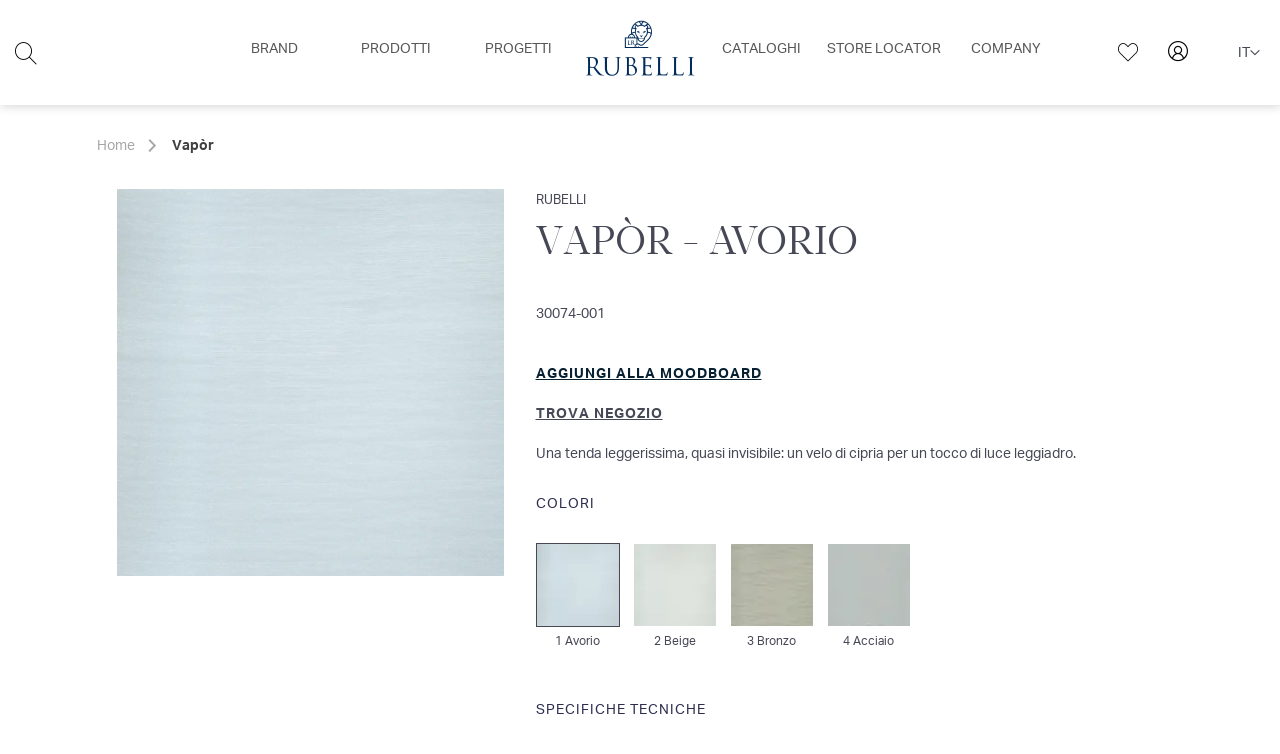

--- FILE ---
content_type: text/html; charset=UTF-8
request_url: https://www.rubelli.com/it/vapor-30074
body_size: 21893
content:
 <!doctype html><html lang="it"><head prefix="og: http://ogp.me/ns# fb: http://ogp.me/ns/fb# product: http://ogp.me/ns/product#"><script> var LOCALE = 'it\u002DIT'; var BASE_URL = 'https\u003A\u002F\u002Fwww.rubelli.com\u002Fit\u002F'; var require = { 'baseUrl': 'https\u003A\u002F\u002Fwww.rubelli.com\u002Fstatic\u002Fversion1765392115\u002Ffrontend\u002FEurostep\u002Frubelli\u002Fit_IT' };</script><meta charset="utf-8"/><meta name="title" content="Vapòr. Tenda unita ignifuga in Trevira CS, in doppia altezza. Rubelli"/><meta name="description" content="Vapòr. Tenda unita ignifuga in Trevira CS, in doppia altezza. Tessuti Rubelli"/><meta name="keywords" content="Vapòr, Tessuti, Rubelli, Ignifugo, Navale (IMO), In doppia altezza, Lavabile, Drappeggio, Tendaggi trasparenti, Fibre tecniche, Uniti e falsi uniti, Tela"/><meta name="robots" content="INDEX,FOLLOW"/><meta name="viewport" content="width=device-width, initial-scale=1"/><meta name="format-detection" content="telephone=no"/><meta name="msapplication-TileColor" content="#002344"/><meta name="msapplication-TileImage" content="https://www.rubelli.com/static/version1765392115/frontend/Eurostep/rubelli/it_IT/Magento_Theme/favicon/ms-icon-144x144.png"/><title>Vapòr. Tenda unita ignifuga in Trevira CS, in doppia altezza. Rubelli</title><link rel="stylesheet" type="text/css" media="all" href="https://www.rubelli.com/static/version1765392115/_cache/merged/2dfbe18b8614c17ebab8a95e1b8cd31e.min.css" /><link rel="stylesheet" type="text/css" media="screen and (min-width: 768px)" href="https://www.rubelli.com/static/version1765392115/frontend/Eurostep/rubelli/it_IT/css/styles-l.min.css" /><link rel="stylesheet" type="text/css" media="print" href="https://www.rubelli.com/static/version1765392115/frontend/Eurostep/rubelli/it_IT/css/print.min.css" /><link rel="icon" type="image/x-icon" href="https://www.rubelli.com/static/version1765392115/frontend/Eurostep/rubelli/it_IT/Magento_Enterprise/favicon.ico" /><link rel="shortcut icon" type="image/x-icon" href="https://www.rubelli.com/static/version1765392115/frontend/Eurostep/rubelli/it_IT/Magento_Enterprise/favicon.ico" /><script  type="text/javascript"  src="https://www.rubelli.com/static/version1765392115/_cache/merged/f688cca5624eb014512cd254bf216bf1.min.js"></script><link rel="preload" as="font" crossorigin="anonymous" href="https://www.rubelli.com/static/version1765392115/frontend/Eurostep/rubelli/it_IT/fonts/Luma-Icons.woff2" /><link rel="apple-touch-icon-precomposed" sizes="57x57" href="https://www.rubelli.com/static/version1765392115/frontend/Eurostep/rubelli/it_IT/Magento_Theme/favicon/apple-icon-57x57.png" /><link rel="apple-touch-icon-precomposed" sizes="72x72" href="https://www.rubelli.com/static/version1765392115/frontend/Eurostep/rubelli/it_IT/Magento_Theme/favicon/apple-icon-72x72.png" /><link rel="apple-touch-icon-precomposed" sizes="76x76" href="https://www.rubelli.com/static/version1765392115/frontend/Eurostep/rubelli/it_IT/Magento_Theme/favicon/apple-icon-76x76.png" /><link rel="apple-touch-icon-precomposed" sizes="114x114" href="https://www.rubelli.com/static/version1765392115/frontend/Eurostep/rubelli/it_IT/Magento_Theme/favicon/apple-icon-114x114.png" /><link rel="apple-touch-icon-precomposed" sizes="120x120" href="https://www.rubelli.com/static/version1765392115/frontend/Eurostep/rubelli/it_IT/Magento_Theme/favicon/apple-icon-120x120.png" /><link rel="apple-touch-icon-precomposed" sizes="144x144" href="https://www.rubelli.com/static/version1765392115/frontend/Eurostep/rubelli/it_IT/Magento_Theme/favicon/apple-icon-144x144.png" /><link rel="apple-touch-icon-precomposed" sizes="152x152" href="https://www.rubelli.com/static/version1765392115/frontend/Eurostep/rubelli/it_IT/Magento_Theme/favicon/apple-icon-152x152.png" /><link rel="apple-touch-icon-precomposed" sizes="180x180" href="https://www.rubelli.com/static/version1765392115/frontend/Eurostep/rubelli/it_IT/Magento_Theme/favicon/apple-icon-180x180.png" /><link rel="canonical" href="https://www.rubelli.com/it/vapor-30074" /><link rel="alternate" hreflang="it" href="https://www.rubelli.com/it/vapor-30074" /><link rel="alternate" hreflang="en" href="https://www.rubelli.com/en/vapor-30074" /><link rel="alternate" hreflang="fr" href="https://www.rubelli.com/fr/vapor-30074" /><link rel="alternate" hreflang="x-default" href="https://www.rubelli.com/en/vapor-30074" /><meta name="msvalidate.01" content="20E261D90367FEDC1A4781A372D068DA" /><!-- Google Tag Manager --><script> document.addEventListener('scroll', mfGtmUserActionDetect); document.addEventListener('mousemove', mfGtmUserActionDetect); document.addEventListener('touchstart', mfGtmUserActionDetect); function mfGtmUserActionDetect() { document.removeEventListener('scroll', mfGtmUserActionDetect); document.removeEventListener('mousemove', mfGtmUserActionDetect); document.removeEventListener('touchstart', mfGtmUserActionDetect); window.mfGtmUserActionDetected = true; mfLoadGtm(); }  window.mfGtmUserCookiesAllowed = true; mfLoadGtm();  function getMfGtmCustomerIdentifier() { return localStorage.getItem('mf_gtm_customer_identifier') ? localStorage.getItem('mf_gtm_customer_identifier') : null; }; function mfLoadGtm() { if (!window.mfGtmUserActionDetected) return false; if (!window.mfGtmLoadBeforeCookieAllowed && !window.mfGtmUserCookiesAllowed) return false; if (window.mfGTMTriedToLoad) return; window.mfGTMTriedToLoad = true;  (function(w,d,s,l,i){w[l]=w[l]||[];w[l].push({'gtm.start': new Date().getTime(),event:'gtm.js'});var f=d.getElementsByTagName(s)[0], j=d.createElement(s),dl=l!='dataLayer'?'&l='+l:'';j.setAttributeNode(d.createAttribute('data-ot-ignore'));j.async=true;j.src= 'https:' + '/' + '/' + 'www.googletagmanager.com/gtm.js?id='+i+dl;f.parentNode.insertBefore(j,f); })(window,document,'script','dataLayer','GTM-KP54F75');  };</script><script> if (!window.MagefanRocketJsCustomOptimization && window.require) require(['jquery', 'Magento_Customer/js/customer-data'], function ($, customer) { function updateMfGtmCustomerIdentifier(data) { if (data.mf_gtm_customer_identifier) { localStorage.setItem('mf_gtm_customer_identifier', data.mf_gtm_customer_identifier); } } let customerData = customer.get('customer'); customerData.subscribe(function (data) { updateMfGtmCustomerIdentifier(data); }.bind(this)); updateMfGtmCustomerIdentifier(customerData()); });</script><!-- End Google Tag Manager --><script data-cfasync="false" type="text/javascript">
    var userActionEvents = ['scroll', 'mousemove', 'touchstart'];
    window.deferRecaptcha = false;

    removeEvent = true; window.immediateLoad = false;
    window.initEvents = function (events, functionName, removed) {
        if (window.immediateLoad && !removed) {
            functionName.apply(null);
        } else if (!window.immediateLoad) {
            events.forEach(function (event) {
                if (!removed) {
                    window.addEventListener(event, functionName, {passive: true});
                } else {
                    window.removeEventListener(event, functionName);
                }
            });
        }
    };
    const elementIEvent = new Event('element-intersection');
    !(function (w) {
        if ("IntersectionObserver" in w) {
            w.elementIntersectionObserver = new IntersectionObserver(function (entries, observer) {
                entries.forEach(function (entry) {
                    if (entry.isIntersecting) {
                        var _element = entry.target;
                        w.elementIntersectionObserver.unobserve(_element);
                        
                        _element.dispatchEvent(elementIEvent);
                    }
                });
            }, {root: null, rootMargin: '50px', threshold: 0});
        }
    })(window);
    window.IntersectionElement = function (_element, callBack) {
        _element.addEventListener('element-intersection', callBack, {passive: false});
        window.elementIntersectionObserver.observe(_element);
    }
    window.CWVLazyLoad = function (options, _element) {
        _element.onload = null;
        IntersectionElement(_element, function () {
            this.src = this.dataset.src;
        });
    }</script><script type="text/x-magento-init">
        {
            "*": {
                "Magento_PageCache/js/form-key-provider": {
                    "isPaginationCacheEnabled":
                        0                }
            }
        }</script><script type="text&#x2F;javascript" src="https&#x3A;&#x2F;&#x2F;chimpstatic.com&#x2F;mcjs-connected&#x2F;js&#x2F;users&#x2F;ab0e9d03e03ded3442825bbf3&#x2F;8750cd1b5d85b3d47724cc6cc.js" defer="defer"></script><script style="display&#x3A;none">
                    window.dataLayer = window.dataLayer || [];
                    window.dataLayer.push({"event":"view_item","ecommerce":{"currency":"EUR","value":0,"items":[{"item_id":"RUIA30074","item_name":"Vap\u00f2r","item_url":"https:\/\/www.rubelli.com\/it\/vapor-30074","item_brand":"Rubelli","price":0}]},"customerGroup":"Guest","magefanUniqueEventId":"view_item_3a42831afe9fa1382f937a12e08e117c","ecomm_pagetype":"product","customer_identifier":getMfGtmCustomerIdentifier(),"google_tag_params":{"ecomm_pagetype":"product","ecomm_pcat":"","ecomm_prodid":"RUIA30074","ecomm_pname":"Vap\u00f2r","ecomm_totalvalue":0}});</script><script data-rocketjavascript="false"> var MagefanWebP = { _canUseWebP: null, getUserAgentInfo: function(){ try { var ua = navigator.userAgent, tem, M = ua.match(/(opera|chrome|safari|firefox|msie|trident(?=\/))\/?\s*(\d+)/i) || []; if (/trident/i.test(M[1])) { tem = /\brv[ :]+(\d+)/g.exec(ua) || []; return ['IE', (tem[1] || '')]; } if (M[1] === 'Chrome') { tem = ua.match(/\b(OPR|Edge)\/(\d+)/); if (tem != null) { tem = tem.slice(1); tem[0] = tem[0].replace('OPR', 'Opera'); return tem; } } M = M[2] ? [M[1], M[2]] : [navigator.appName, navigator.appVersion, '-?']; if ((tem = ua.match(/version\/(\d+)/i)) != null) M.splice(1, 1, tem[1]); return M; } catch (e) { return ['', 0]; } }, canUseWebP: function(){  if (null !== this._canUseWebP){ return this._canUseWebP; } try { var elem = document.createElement('canvas'); if (!!(elem.getContext && elem.getContext('2d'))) { var r = (elem.toDataURL('image/webp').indexOf('data:image/webp') == 0); if (!r) { var ua = this.getUserAgentInfo(); if (ua && ua.length > 1) { ua[0] = ua[0].toLowerCase(); if ('firefox' == ua[0] && parseInt(ua[1]) >= 65) { this._canUseWebP = true; return this._canUseWebP; } if ('edge' == ua[0] && parseInt(ua[1]) >= 18) { this._canUseWebP = true; return this._canUseWebP; } if ('safari' == ua[0]) { if (navigator.platform.includes('Mac')) { if (parseInt(ua[1]) >= 16) { this._canUseWebP = true; } } else { if (parseInt(ua[1]) >= 15) { this._canUseWebP = true; } } return this._canUseWebP; } } } this._canUseWebP = r; return this._canUseWebP; } this._canUseWebP = false; return this._canUseWebP; } catch (e) { console.log(e); this._canUseWebP = false; return this._canUseWebP; } }, getOriginWebPImage: function(src) { if (src.indexOf('mf_webp') == -1) { return src; } var array = src.split('/'); var imageFormat = ''; for (var i = 0; i < array.length; i++) { if (array[i] == 'mf_webp') { imageFormat = array[i + 1]; array.splice(i, 3); break; } } src = array.join('/'); return src.replace('.webp', '.' + imageFormat); }, getWebUrl: function (imageUrl) { /* @var string */ imageUrl = imageUrl.trim(); var baseUrl = 'https://www.rubelli.com/'; var imageFormat = imageUrl.split('.').pop(); if ('webp' === imageFormat) { return imageUrl; } var mediaBaseUrl = 'https://www.rubelli.com/media/'; var staticBaseUrl = 'https://www.rubelli.com/static/'; if (imageUrl.indexOf(mediaBaseUrl) == -1 && imageUrl.indexOf(staticBaseUrl) == -1) { mediaBaseUrl = baseUrl + 'media/'; staticBaseUrl = baseUrl + 'static/'; if (imageUrl.indexOf(mediaBaseUrl) == -1 && imageUrl.indexOf(staticBaseUrl) == -1) { return false; } } var imagePath = imageUrl; imagePath = imagePath.replace(mediaBaseUrl, 'media/'); imagePath = imagePath.replace(staticBaseUrl, 'static/'); imagePath = imagePath.replace(baseUrl + 'pub/media/', 'media/'); imagePath = imagePath.replace(baseUrl + 'pub/static/', 'static/'); imagePath = imagePath.replace(/\.(jpe?g|png|gif)$/i, '.webp'); imagePath = mediaBaseUrl + 'mf_webp/' + imageFormat + '/' + imagePath; imagePath = imagePath.replace('%20', ' '); imagePath = imagePath.replace(/version\d{10}\//g, ''); return imagePath; } }; /* MagicToolboxContainer Fix */ function MagefanWebPMagicToolboxContainerFix() { if (!MagefanWebP.canUseWebP()) { (function(){ var i; var els = document.querySelectorAll('.MagicToolboxContainer a, .MagicToolboxContainer img'); if (!els) return; var el; for (i=0; i<els.length; i++) { el = els[i]; if (el.href) { el.href = MagefanWebP.getOriginWebPImage(el.href); } if (el.getAttribute('webpimg')) { el.src = MagefanWebP.getOriginWebPImage(el.getAttribute('webpimg')); } else { if (el.src) { el.src = MagefanWebP.getOriginWebPImage(el.src); } } if (el.dataset && el.dataset.image) { el.dataset.image = MagefanWebP.getOriginWebPImage(el.dataset.image); } } })(); } else { replacePixelMagicToolbox(); checkIfPixelReplaced(); } } function replacePixelMagicToolbox() { (function() { var i, els = document.querySelectorAll('.MagicToolboxContainer img'); if (!els) return; var el; for (i=0; i<els.length; i++) { el = els[i]; if (el.getAttribute('webpimg')) { el.src = el.getAttribute('webpimg'); } } })(); } function checkIfPixelReplaced() { var intervalCounter = 0, waitForMagicToolbox = setInterval(function() { if (document.querySelectorAll('figure img[src$="/p.jpg"]').length) { replacePixelMagicToolbox(); clearInterval(waitForMagicToolbox); } if (intervalCounter > 10) { clearInterval(waitForMagicToolbox); } intervalCounter++; }, 500); } function updateBodyClassAndFallbackToOriginalImagesIfNoWebPSupport() { if (!MagefanWebP.canUseWebP()) { document.body.className += ' no-webp '; (function(){ var i; var els = document.querySelectorAll('a[href$=".webp"]'); if (!els) return; var el; for (i=0; i<els.length; i++) { el = els[i]; if (el.href) { el.href = MagefanWebP.getOriginWebPImage(el.href); } } })(); } else { document.body.className += ' webp-supported '; } } document.addEventListener('DOMContentLoaded', updateBodyClassAndFallbackToOriginalImagesIfNoWebPSupport); document.addEventListener('breeze:load', updateBodyClassAndFallbackToOriginalImagesIfNoWebPSupport);</script><script> document.addEventListener('DOMContentLoaded', function(e){ if (!MagefanWebP.canUseWebP()) { /* Replace some custom webp images with original one if webp is not supported */ /* Can add <a> tag in future as well */ setInterval(function(){ document.querySelectorAll("img[src$='.webp']:not(.no-origin-webp-img)").forEach(function(el){ var scr = el.getAttribute('src'); var newScr = MagefanWebP.getOriginWebPImage(scr); if (scr != newScr) { el.setAttribute('src', newScr); } else { el.classList.add('no-origin-webp-img'); } }); }, 1000); } function processLazyPictureImg(img) { var src = img.getAttribute('src'); var keys = ['original', 'src', 'lazyload']; var original, _original; for (var i=0;i<keys.length;i++) { _original = img.getAttribute('data-' + keys[i]); if (_original) { original = _original; break; } } if (original == src) { if (img.getAttribute('data-mf-lazy-picture-img')) return; img.setAttribute('data-mf-lazy-picture-img', 1); img.parentElement.querySelectorAll('source').forEach(function(el){ var srcset = el.getAttribute('srcset'); var originalset = el.getAttribute('data-originalset'); if (originalset && (originalset != srcset)) { el.setAttribute('srcset', originalset); el.classList.remove('lazyload'); } }); var lazyLoader = img.closest('.lazy-loader'); if (lazyLoader) { lazyLoader.classList.remove('lazy-loader'); } document.querySelectorAll("picture img[src='"+src+"']").forEach(function(img){ processLazyPictureImg(img); }); } } document.querySelectorAll('picture img[data-original],picture img[data-src],picture img[data-lazyload]').forEach(function(el){ el.addEventListener('load', function(e){ processLazyPictureImg(e.target); }); processLazyPictureImg(el); }); });</script><style>picture.mfwebp source.lazyload,picture.mfwebp source.lazy{background:0 0;content:none}</style><meta property="og:type" content="product" /><meta property="og:title" content="Vap&#xF2;r" /><meta property="og:image" content="https://cdn.rubelli.com/A30074_001/30074_1.840x840c.jpg" /><meta property="og:description" content="Vap&#xF2;r.&#x20;Tenda&#x20;unita&#x20;ignifuga&#x20;in&#x20;Trevira&#x20;CS,&#x20;in&#x20;doppia&#x20;altezza.&#x20;Tessuti&#x20;Rubelli" /><meta property="og:url" content="https://www.rubelli.com/it/vapor-30074" /></head><body data-container="body" data-mage-init='{"loaderAjax": {}, "loader": { "icon": "https://www.rubelli.com/static/version1765392115/frontend/Eurostep/rubelli/it_IT/images/loader-2.gif"}}' id="html-body"   class="ec-has-sitenavigation page-product-configurable catalog-product-view product-vapor-30074 page-layout-1column"><script> if (window.require) require(['jquery'], function($) { $(document).on('ajaxComplete', function (event, xhr, settings) { if (typeof settings == 'undefined' && xhr.settings) { settings = xhr.settings; }; function getQueryParam(url, key) { let queryStartPos = url.indexOf('?'); if (queryStartPos === -1) { return; } let params = url.substring(queryStartPos + 1).split('&'); for (var i = 0; i < params.length; i++) { var pairs = params[i].split('='); if (decodeURIComponent(pairs.shift()) == key) { return decodeURIComponent(pairs.join('=')); } } }; let term = ''; let dataLayer = {}; if (settings.url.indexOf('?q=') !== -1) { term = getQueryParam(settings.url, 'q'); } else if (settings.url.indexOf('?search_string=') !== -1) { term = getQueryParam(settings.url, 'search_string'); } else if (settings.url.indexOf('/search/') !== -1) { let substringAfter = function (str, pattern) { return str.slice(str.indexOf(pattern) + pattern.length); }; let substringBefore = function (str, pattern) { return str.slice(0, str.indexOf(pattern)); }; let after = substringAfter(settings.url, '/search/'); term = substringBefore(after, '?'); }; if (term) { dataLayer.event = 'search'; var cmi = getMfGtmCustomerIdentifier(); if (cmi) { dataLayer.customer_identifier = cmi; } dataLayer.search_term = term; dataLayer.ecomm_pagetype = 'searchresults'; window.dataLayer = window.dataLayer || []; window.dataLayer.push(dataLayer); } }); });</script><script type="text/x-magento-init">
    {
        "*": {
            "mfGtmCustomerDataLayer": {}
        }
    }</script><script> document.addEventListener("DOMContentLoaded", function() { document.querySelectorAll("a").forEach(function(link) { link.addEventListener("click", function(event) { let url = link.href; let items, j, newDataLayer, dli, index; if (url && window.dataLayer && window.dataLayer.length) { for (let i=0; i<window.dataLayer.length; i++) { dli = window.dataLayer[i]; if (dli.event == "view_item_list" && dli.ecommerce && dli.ecommerce.items && dli.ecommerce.items.length ) { items = dli.ecommerce.items; newDataLayer = false; index = -1; for (j=0; j<items.length; j++) { index++; if (items[j].item_url == url) { newDataLayer = { "event": "select_item", "ecommerce": { "item_list_id": dli.ecommerce.item_list_id, "item_list_name": dli.ecommerce.item_list_name, "items": [items[j]] }, "customerGroup": dli.customerGroup, "magefanUniqueEventId": "select_item_" + dli.magefanUniqueEventId, "ecomm_pagetype": dli.ecomm_pagetype, "customer_identifier": dli.customer_identifier, "google_tag_params": { "ecomm_pagetype": dli.google_tag_params.ecomm_pagetype } }; newDataLayer.ecommerce.items[0].index = index; break; }; }; if (newDataLayer) { window.dataLayer.push(newDataLayer); } } } } }); }); });</script><!-- Google Tag Manager (noscript) --><noscript><iframe src="https://www.googletagmanager.com/ns.html?id=GTM-KP54F75" height="0" width="0" style="display:none;visibility:hidden"></iframe></noscript><!-- End Google Tag Manager (noscript) --><script type="text/x-magento-init">
    {
        "*": {
            "Magento_PageBuilder/js/widget-initializer": {
                "config": {"[data-content-type=\"slider\"][data-appearance=\"default\"]":{"Magento_PageBuilder\/js\/content-type\/slider\/appearance\/default\/widget":false},"[data-content-type=\"map\"]":{"Magento_PageBuilder\/js\/content-type\/map\/appearance\/default\/widget":false},"[data-content-type=\"row\"]":{"Magento_PageBuilder\/js\/content-type\/row\/appearance\/default\/widget":false},"[data-content-type=\"tabs\"]":{"Magento_PageBuilder\/js\/content-type\/tabs\/appearance\/default\/widget":false},"[data-content-type=\"slide\"]":{"Magento_PageBuilder\/js\/content-type\/slide\/appearance\/default\/widget":{"buttonSelector":".pagebuilder-slide-button","showOverlay":"hover","dataRole":"slide"}},"[data-content-type=\"banner\"]":{"Magento_PageBuilder\/js\/content-type\/banner\/appearance\/default\/widget":{"buttonSelector":".pagebuilder-banner-button","showOverlay":"hover","dataRole":"banner"}},"[data-content-type=\"buttons\"]":{"Magento_PageBuilder\/js\/content-type\/buttons\/appearance\/inline\/widget":false},"[data-content-type=\"products\"][data-appearance=\"carousel\"]":{"Amasty_Xsearch\/js\/content-type\/products\/appearance\/carousel\/widget-override":false}},
                "breakpoints": {"desktop":{"label":"Desktop","stage":true,"default":true,"class":"desktop-switcher","icon":"Magento_PageBuilder::css\/images\/switcher\/switcher-desktop.svg","conditions":{"min-width":"1024px"},"options":{"products":{"default":{"slidesToShow":"4"}}}},"tablet":{"conditions":{"max-width":"1024px","min-width":"768px"},"options":{"products":{"default":{"slidesToShow":"3"},"continuous":{"slidesToShow":"3"}}}},"mobile":{"label":"Mobile","stage":true,"class":"mobile-switcher","icon":"Magento_PageBuilder::css\/images\/switcher\/switcher-mobile.svg","media":"only screen and (max-width: 768px)","conditions":{"max-width":"768px","min-width":"480px"},"options":{"products":{"default":{"slidesToShow":"2"}}}},"mobile-small":{"conditions":{"max-width":"480px"},"options":{"products":{"default":{"slidesToShow":"1"},"continuous":{"slidesToShow":"1"}}}}}            }
        }
    }</script><div class="cookie-status-message" id="cookie-status">The store will not work correctly when cookies are disabled.</div><script type="text&#x2F;javascript">document.querySelector("#cookie-status").style.display = "none";</script><script type="text/x-magento-init">
    {
        "*": {
            "cookieStatus": {}
        }
    }</script><script type="text/x-magento-init">
    {
        "*": {
            "mage/cookies": {
                "expires": null,
                "path": "\u002F",
                "domain": ".www.rubelli.com",
                "secure": true,
                "lifetime": "3600"
            }
        }
    }</script><noscript><div class="message global noscript"><div class="content"><p><strong>I JavaScript sembrano essere disabilitati nel tuo browser.</strong> <span> Per una migliore esperienza sul nostro sito, assicurati di attivare i javascript nel tuo browser.</span></p></div></div></noscript><script> window.cookiesConfig = window.cookiesConfig || {}; window.cookiesConfig.secure = true;</script><script>    require.config({
        map: {
            '*': {
                wysiwygAdapter: 'mage/adminhtml/wysiwyg/tiny_mce/tinymceAdapter'
            }
        }
    });</script><script>    require.config({
        paths: {
            googleMaps: 'https\u003A\u002F\u002Fmaps.googleapis.com\u002Fmaps\u002Fapi\u002Fjs\u003Fv\u003D3.53\u0026key\u003D'
        },
        config: {
            'Magento_PageBuilder/js/utils/map': {
                style: '',
            },
            'Magento_PageBuilder/js/content-type/map/preview': {
                apiKey: '',
                apiKeyErrorMessage: 'You\u0020must\u0020provide\u0020a\u0020valid\u0020\u003Ca\u0020href\u003D\u0027https\u003A\u002F\u002Fwww.rubelli.com\u002Fit\u002Fadminhtml\u002Fsystem_config\u002Fedit\u002Fsection\u002Fcms\u002F\u0023cms_pagebuilder\u0027\u0020target\u003D\u0027_blank\u0027\u003EGoogle\u0020Maps\u0020API\u0020key\u003C\u002Fa\u003E\u0020to\u0020use\u0020a\u0020map.'
            },
            'Magento_PageBuilder/js/form/element/map': {
                apiKey: '',
                apiKeyErrorMessage: 'You\u0020must\u0020provide\u0020a\u0020valid\u0020\u003Ca\u0020href\u003D\u0027https\u003A\u002F\u002Fwww.rubelli.com\u002Fit\u002Fadminhtml\u002Fsystem_config\u002Fedit\u002Fsection\u002Fcms\u002F\u0023cms_pagebuilder\u0027\u0020target\u003D\u0027_blank\u0027\u003EGoogle\u0020Maps\u0020API\u0020key\u003C\u002Fa\u003E\u0020to\u0020use\u0020a\u0020map.'
            },
        }
    });</script><script>
    require.config({
        shim: {
            'Magento_PageBuilder/js/utils/map': {
                deps: ['googleMaps']
            }
        }
    });</script><div class="page-wrapper"><header class="page-header"><div class="panel wrapper"><div class="panel header"><a class="action skip contentarea" href="#contentarea"><span> Salta al contenuto</span></a> <script type="text/x-magento-init">
    {
        "*": {
            "stickyHeader": {
                "stickyHeader": true,
                "headerSelector": "header.page-header"
            }
        }
    }</script></div></div><div class="header content row align-items-center"><div class="header-left-wrapper col-2"><div class="search-trigger"><a href="#" class="ec-icon ec_icon-search"></a></div><section class="amsearch-wrapper-block block-search search-hidden" data-amsearch-wrapper="block" data-bind=" scope: 'amsearch_wrapper', mageInit: { 'Magento_Ui/js/core/app': { components: { amsearch_wrapper: { component: 'Amasty_Xsearch/js/wrapper', data: {&quot;url&quot;:&quot;https:\/\/www.rubelli.com\/it\/amasty_xsearch\/autocomplete\/index\/&quot;,&quot;url_result&quot;:&quot;https:\/\/www.rubelli.com\/it\/catalogsearch\/result\/&quot;,&quot;url_popular&quot;:&quot;https:\/\/www.rubelli.com\/it\/search\/term\/popular\/&quot;,&quot;isDynamicWidth&quot;:false,&quot;isProductBlockEnabled&quot;:true,&quot;width&quot;:400,&quot;displaySearchButton&quot;:false,&quot;fullWidth&quot;:false,&quot;minChars&quot;:3,&quot;delay&quot;:500,&quot;currentUrlEncoded&quot;:&quot;aHR0cHM6Ly93d3cucnViZWxsaS5jb20vaXQvdmFwb3ItMzAwNzQ~&quot;,&quot;color_settings&quot;:[],&quot;popup_display&quot;:1,&quot;preloadEnabled&quot;:false,&quot;isSeoUrlsEnabled&quot;:false,&quot;seoKey&quot;:&quot;search&quot;,&quot;isSaveSearchInputValueEnabled&quot;:false} } } } }"><div class="amsearch-form-block" data-bind=" css: { '-opened': opened }, afterRender: initCssVariables"><section class="amsearch-input-wrapper" data-bind=" css: { '-dynamic-width': data.isDynamicWidth, '-match': $data.readyForSearch(), '-typed': inputValue && inputValue().length }"><input type="text" name="q" placeholder="Cerca&#x20;prodotto,&#x20;collezione,&#x20;designer..." class="amsearch-input" maxlength="128" role="combobox" aria-haspopup="false" aria-autocomplete="both" autocomplete="off" aria-expanded="false" data-amsearch-block="input" enterkeyhint="search" data-bind=" afterRender: initInputValue, hasFocus: focused, value: inputValue, event: { keypress: onEnter }, valueUpdate: 'input'"><!-- ko template: { name: templates.loader } --><!-- /ko --><button class="amsearch-button -close -clear -icon" style="display: none" data-bind=" event: { click: inputValue.bind(this, '') }, attr: { title: $t('Clear Field') }, visible: inputValue && inputValue().length"></button> <button class="amsearch-button -loupe -clear -icon -disabled" data-bind=" event: { click: search }, css: { '-disabled': !$data.match() }, attr: { title: $t('Search') }"></button></section><section class="amsearch-result-section" data-amsearch-js="results" style="display: none;" data-bind=" css: { '-small': $data.data.width < 700 && !$data.data.fullWidth }, afterRender: function (node) { initResultSection(node, 1) }, style: resultSectionStyles(), visible: $data.opened()"><!-- ko if: !$data.match() && $data.preload() --><!-- ko template: { name: templates.preload } --><!-- /ko --><!-- /ko --><!-- ko if: $data.match() --><!-- ko template: { name: templates.results } --><!-- /ko --><!-- /ko --><!-- ko if: $data.message() && $data.message().length --><!-- ko template: { name: templates.message } --><!-- /ko --><!-- /ko --></section></div></section></div><div class="header-center-wrapper col-8"><a class="logo hide-desktop" href="https://www.rubelli.com/it/" title="Rubelli" aria-label="store logo"><picture class="mfwebp"><source title="Rubelli" width="100" height="51" type="image/webp" srcset="https://www.rubelli.com/media/mf_webp/png/media/logo/default/download.webp"><img data-webpconverted="1" loading="lazy" src="https://www.rubelli.com/media/logo/default/download.png" title="Rubelli" alt="Rubelli" width="100" height="51" /></picture></a> <div class="sections nav-sections"><div class="section-items nav-sections-items" data-mage-init='{"tabs":{"openedState":"active"}}'><div class="section-item-title nav-sections-item-title" data-role="collapsible"><a class="nav-sections-item-switch" data-toggle="switch" href="#store.menu">Menu</a></div><div class="section-item-content nav-sections-item-content" id="store.menu" data-role="content"><div class="ec-mobile-menu-top"><style>#html-body [data-pb-style=CASF1SA]{justify-content:flex-start;display:flex;flex-direction:column;background-position:left top;background-size:cover;background-repeat:no-repeat;background-attachment:scroll}</style><div data-content-type="row" data-appearance="full-bleed" data-enable-parallax="0" data-parallax-speed="0.5" data-background-images="{}" data-background-type="image" data-video-loop="true" data-video-play-only-visible="true" data-video-lazy-load="true" data-video-fallback-src="" data-element="main" data-pb-style="CASF1SA"><div data-content-type="html" data-appearance="default" data-element="main" data-decoded="true"><a href="#" class="ec-icon icon-search"></a></div></div></div><nav class="navigation" data-action="navigation"><ul class="ec-top-level-ul" data-mage-init='{"ecSiteNavigation":{"responsive":true, "expanded":true, "position":{"my":"left top","at":"left bottom"}}}'><li class="level0 nav-1 level-top first unset-position parent empty-href"><a href="javascript:void(0)" class="level-top" title="Brand"><span>Brand</span></a><ul class="level0 submenu ec-firstLevel-mega-dropdown col-xs-3"><div class="ec-menu-wrappers"><div class="row ec-relative-position"><li class="level1 nav-1-1 col-xs-1 ec-hidden-a with-sub-parent parent empty-href"><a href="javascript:void(0)" class="level-1" title="Brand Links"><span>Brand Links</span></a><ul class="level1 submenu ec-firstLevel-simple-dropdown"><li class="level2 nav-1-1-1 first"><a href="https://www.rubelli.com/it/rubelli" class="level-2" title="Rubelli"><span>Rubelli</span></a></li><li class="level2 nav-1-1-2"><a href="https://www.rubelli.com/it/kieffer" class="level-2" title="Kieffer"><span>Kieffer</span></a></li><li class="level2 nav-1-1-3 last"><a href="https://www.rubelli.com/it/rubelli-casa" class="level-2" title="Rubelli Casa"><span>Rubelli Casa</span></a></li></ul></li><li class="level1 nav-1-2 col-xs-2 ec-hidden-mobile ec-menu-right"><div class="ec-cms-block-container"><style>#html-body [data-pb-style=KCQWR49],#html-body [data-pb-style=YELHUKL]{background-position:left top;background-size:cover;background-repeat:no-repeat;background-attachment:scroll}#html-body [data-pb-style=KCQWR49]{justify-content:flex-start;display:flex;flex-direction:column}#html-body [data-pb-style=YELHUKL]{align-self:stretch}#html-body [data-pb-style=HNSFO96]{display:flex;width:100%}#html-body [data-pb-style=HC3AXTU]{justify-content:flex-start;display:flex;flex-direction:column;background-position:left top;background-size:cover;background-repeat:no-repeat;background-attachment:scroll;width:33.3333%;padding-left:0;padding-right:0;align-self:stretch}#html-body [data-pb-style=IAYG6YP]{border-style:none}#html-body [data-pb-style=ML3AVEF],#html-body [data-pb-style=QDA1L92]{max-width:100%;height:auto}#html-body [data-pb-style=Y0EKVVB]{text-align:center;padding:14px;border-style:none}#html-body [data-pb-style=TXSSMP2],#html-body [data-pb-style=VCFKP9T]{max-width:100%;height:auto}#html-body [data-pb-style=AAFTRJT]{justify-content:flex-start;display:flex;flex-direction:column;background-position:left top;background-size:cover;background-repeat:no-repeat;background-attachment:scroll;width:33.3333%;padding-left:0;padding-right:0;align-self:stretch}#html-body [data-pb-style=B9LF9CM]{border-style:none}#html-body [data-pb-style=UK15FAL],#html-body [data-pb-style=X8XG2GE]{max-width:100%;height:auto}#html-body [data-pb-style=ORPVYIR]{text-align:center;padding:14px;border-style:none}#html-body [data-pb-style=A1652CM],#html-body [data-pb-style=UNLGFYG]{max-width:100%;height:auto}#html-body [data-pb-style=IMBLMCX]{justify-content:flex-start;display:flex;flex-direction:column;background-position:left top;background-size:cover;background-repeat:no-repeat;background-attachment:scroll;width:33.3333%;padding-left:0;padding-right:0;align-self:stretch}#html-body [data-pb-style=WGC0N7B]{border-style:none}#html-body [data-pb-style=AMU0XLN],#html-body [data-pb-style=KAK0NMG]{max-width:100%;height:auto}#html-body [data-pb-style=XSQB8EU]{text-align:center;padding:14px;border-style:none}#html-body [data-pb-style=UQUFSL6],#html-body [data-pb-style=UUQFM8D]{max-width:100%;height:auto}@media only screen and (max-width:768px){#html-body [data-pb-style=B9LF9CM],#html-body [data-pb-style=IAYG6YP],#html-body [data-pb-style=ORPVYIR],#html-body [data-pb-style=WGC0N7B],#html-body [data-pb-style=XSQB8EU],#html-body [data-pb-style=Y0EKVVB]{border-style:none}}</style><div data-content-type="row" data-appearance="contained" data-element="main"><div class="megamenu-elements" data-enable-parallax="0" data-parallax-speed="0.5" data-background-images="{}" data-background-type="image" data-video-loop="true" data-video-play-only-visible="true" data-video-lazy-load="true" data-video-fallback-src="" data-element="inner" data-pb-style="KCQWR49"><div class="pagebuilder-column-group" data-background-images="{}" data-content-type="column-group" data-appearance="default" data-grid-size="12" data-element="main" data-pb-style="YELHUKL"><div class="pagebuilder-column-line" data-content-type="column-line" data-element="main" data-pb-style="HNSFO96"><div class="pagebuilder-column megamenu-image-elements" data-content-type="column" data-appearance="full-height" data-background-images="{}" data-element="main" data-pb-style="HC3AXTU"><figure data-content-type="image" data-appearance="full-width" data-element="main" data-pb-style="IAYG6YP"><a href="https://www.rubelli.com/it/rubelli" target="" data-link-type="page" title="" data-element="link"><img class="pagebuilder-mobile-hidden" loading="lazy" src="https://www.rubelli.com/media/wysiwyg/rubelli-interiors-textiles.webp" alt="Rubelli tessuti per l'arredo" title="" data-element="desktop_image" data-pb-style="ML3AVEF"><img class="pagebuilder-mobile-only" loading="lazy" src="https://www.rubelli.com/media/wysiwyg/rubelli-interiors-textiles.webp" alt="Rubelli tessuti per l'arredo" title="" data-element="mobile_image" data-pb-style="QDA1L92"></a></figure><figure data-content-type="image" data-appearance="full-width" data-element="main" data-pb-style="Y0EKVVB"><a href="https://www.rubelli.com/it/rubelli" target="" data-link-type="page" title="" data-element="link"><picture class="mfwebp"><source title="" data-element="desktop_image" data-pb-style="TXSSMP2" type="image/webp" srcset="https://www.rubelli.com/media/mf_webp/png/media/wysiwyg/brands/rubelli_120x50.webp"><img data-webpconverted="1" class="pagebuilder-mobile-hidden" loading="lazy" src="https://www.rubelli.com/media/wysiwyg/brands/rubelli_120x50.png" alt="Rubelli" title="" data-element="desktop_image" data-pb-style="TXSSMP2"></picture><picture class="mfwebp"><source title="" data-element="mobile_image" data-pb-style="VCFKP9T" type="image/webp" srcset="https://www.rubelli.com/media/mf_webp/png/media/wysiwyg/brands/rubelli_120x50.webp"><img data-webpconverted="1" class="pagebuilder-mobile-only" loading="lazy" src="https://www.rubelli.com/media/wysiwyg/brands/rubelli_120x50.png" alt="Rubelli" title="" data-element="mobile_image" data-pb-style="VCFKP9T"></picture></a></figure></div><div class="pagebuilder-column megamenu-image-elements" data-content-type="column" data-appearance="full-height" data-background-images="{}" data-element="main" data-pb-style="AAFTRJT"><figure data-content-type="image" data-appearance="full-width" data-element="main" data-pb-style="B9LF9CM"><a href="https://www.rubelli.com/it/kieffer" target="" data-link-type="page" title="" data-element="link"><img class="pagebuilder-mobile-hidden" loading="lazy" src="https://www.rubelli.com/media/wysiwyg/kieffer-interiors-textiles.webp" alt="Kieffer tessuti contemporanei per l'arredamento" title="" data-element="desktop_image" data-pb-style="X8XG2GE"><img class="pagebuilder-mobile-only" loading="lazy" src="https://www.rubelli.com/media/wysiwyg/kieffer-interiors-textiles.webp" alt="Kieffer tessuti contemporanei per l'arredamento" title="" data-element="mobile_image" data-pb-style="UK15FAL"></a></figure><figure data-content-type="image" data-appearance="full-width" data-element="main" data-pb-style="ORPVYIR"><a href="https://www.rubelli.com/it/kieffer" target="" data-link-type="page" title="" data-element="link"><picture class="mfwebp"><source title="" data-element="desktop_image" data-pb-style="A1652CM" type="image/webp" srcset="https://www.rubelli.com/media/mf_webp/png/media/wysiwyg/Kieffer_blu.webp"><img data-webpconverted="1" class="pagebuilder-mobile-hidden" loading="lazy" src="https://www.rubelli.com/media/wysiwyg/Kieffer_blu.png" alt="Kieffer" title="" data-element="desktop_image" data-pb-style="A1652CM"></picture><picture class="mfwebp"><source title="" data-element="mobile_image" data-pb-style="UNLGFYG" type="image/webp" srcset="https://www.rubelli.com/media/mf_webp/png/media/wysiwyg/Kieffer_blu.webp"><img data-webpconverted="1" class="pagebuilder-mobile-only" loading="lazy" src="https://www.rubelli.com/media/wysiwyg/Kieffer_blu.png" alt="Kieffer" title="" data-element="mobile_image" data-pb-style="UNLGFYG"></picture></a></figure></div><div class="pagebuilder-column megamenu-image-elements" data-content-type="column" data-appearance="full-height" data-background-images="{}" data-element="main" data-pb-style="IMBLMCX"><figure data-content-type="image" data-appearance="full-width" data-element="main" data-pb-style="WGC0N7B"><a href="https://www.rubelli.com/it/rubelli-casa" target="" data-link-type="page" title="" data-element="link"><img class="pagebuilder-mobile-hidden" loading="lazy" src="https://www.rubelli.com/media/wysiwyg/rubelli-casa-furniture-design.webp" alt="Rubelli Casa mobili e complementi d'arredo" title="" data-element="desktop_image" data-pb-style="KAK0NMG"><img class="pagebuilder-mobile-only" loading="lazy" src="https://www.rubelli.com/media/wysiwyg/rubelli-casa-furniture-design.webp" alt="Rubelli Casa mobili e complementi d'arredo" title="" data-element="mobile_image" data-pb-style="AMU0XLN"></a></figure><figure data-content-type="image" data-appearance="full-width" data-element="main" data-pb-style="XSQB8EU"><a href="https://www.rubelli.com/it/rubelli-casa" target="" data-link-type="page" title="" data-element="link"><picture class="mfwebp"><source title="" data-element="desktop_image" data-pb-style="UUQFM8D" type="image/webp" srcset="https://www.rubelli.com/media/mf_webp/png/media/wysiwyg/brands/rubelli_casa_120x50.webp"><img data-webpconverted="1" class="pagebuilder-mobile-hidden" loading="lazy" src="https://www.rubelli.com/media/wysiwyg/brands/rubelli_casa_120x50.png" alt="Rubelli Casa" title="" data-element="desktop_image" data-pb-style="UUQFM8D"></picture><picture class="mfwebp"><source title="" data-element="mobile_image" data-pb-style="UQUFSL6" type="image/webp" srcset="https://www.rubelli.com/media/mf_webp/png/media/wysiwyg/brands/rubelli_casa_120x50.webp"><img data-webpconverted="1" class="pagebuilder-mobile-only" loading="lazy" src="https://www.rubelli.com/media/wysiwyg/brands/rubelli_casa_120x50.png" alt="Rubelli Casa" title="" data-element="mobile_image" data-pb-style="UQUFSL6"></picture></a></figure></div></div></div></div></div></div></li></div></div></ul></li><li class="level0 nav-2 level-top unset-position parent empty-href"><a href="javascript:void(0)" class="level-top" title="Prodotti"><span>Prodotti</span></a><ul class="level0 submenu ec-firstLevel-mega-dropdown col-xs-3"><div class="ec-menu-wrappers"><div class="row ec-relative-position"><li class="level1 nav-2-1 col-xs-1 ec-hidden-a with-sub-parent parent empty-href"><a href="javascript:void(0)" class="level-1" title="Prodotti Links"><span>Prodotti Links</span></a><ul class="level1 submenu ec-firstLevel-simple-dropdown"><li class="level2 nav-2-1-1 first"><a href="https://www.rubelli.com/it/tessuti" class="level-2" title="Tessuti"><span>Tessuti</span></a></li><li class="level2 nav-2-1-2"><a href="https://www.rubelli.com/it/wallcovering" class="level-2" title="Wallcovering"><span>Wallcovering</span></a></li><li class="level2 nav-2-1-3"><a href="https://www.rubelli.com/it/pannelli-acustici" class="level-2" title="Pannelli acustici"><span>Pannelli acustici</span></a></li><li class="level2 nav-2-1-4"><a href="https://www.rubelli.com/it/mobili-e-accessori" class="level-2" title="Mobili e Accessori"><span>Mobili e Accessori</span></a></li><li class="level2 nav-2-1-5 last last-item"><a href="https://www.rubelli.com/it/designer" class="level-2" title="Designer"><span>Designer</span></a></li></ul></li><li class="level1 nav-2-2 col-xs-2 ec-hidden-mobile ec-menu-right"><div class="ec-cms-block-container"><style>#html-body [data-pb-style=JHMM8T6],#html-body [data-pb-style=PM18R69]{background-position:left top;background-size:cover;background-repeat:no-repeat;background-attachment:scroll}#html-body [data-pb-style=JHMM8T6]{justify-content:flex-start;display:flex;flex-direction:column}#html-body [data-pb-style=PM18R69]{align-self:stretch}#html-body [data-pb-style=O3U57V0]{display:flex;width:100%}#html-body [data-pb-style=DBI50JB],#html-body [data-pb-style=WVV6JJH]{justify-content:flex-start;display:flex;flex-direction:column;background-position:left top;background-size:cover;background-repeat:no-repeat;background-attachment:scroll;width:25%;padding-left:0;padding-right:0;align-self:stretch}#html-body [data-pb-style=G4DKCQ4]{border-style:none}#html-body [data-pb-style=F3S3XFI],#html-body [data-pb-style=QYETE4J]{max-width:100%;height:auto}#html-body [data-pb-style=VCO0A0C]{justify-content:flex-start;display:flex;flex-direction:column;background-position:left top;background-size:cover;background-repeat:no-repeat;background-attachment:scroll;width:25%;padding-left:0;padding-right:0;align-self:stretch}#html-body [data-pb-style=IV8IB6P]{border-style:none}#html-body [data-pb-style=C3446TV],#html-body [data-pb-style=MNQ51FH]{max-width:100%;height:auto}#html-body [data-pb-style=AE9MITY]{justify-content:flex-start;display:flex;flex-direction:column;background-position:left top;background-size:cover;background-repeat:no-repeat;background-attachment:scroll;width:25%;padding-left:0;padding-right:0;align-self:stretch}#html-body [data-pb-style=X21E5G2]{border-style:none}#html-body [data-pb-style=AFNX6JQ],#html-body [data-pb-style=PUE0XWT]{max-width:100%;height:auto}@media only screen and (max-width:768px){#html-body [data-pb-style=G4DKCQ4],#html-body [data-pb-style=IV8IB6P],#html-body [data-pb-style=X21E5G2]{border-style:none}}</style><div data-content-type="row" data-appearance="contained" data-element="main"><div class="megamenu-elements" data-enable-parallax="0" data-parallax-speed="0.5" data-background-images="{}" data-background-type="image" data-video-loop="true" data-video-play-only-visible="true" data-video-lazy-load="true" data-video-fallback-src="" data-element="inner" data-pb-style="JHMM8T6"><div class="pagebuilder-column-group" data-background-images="{}" data-content-type="column-group" data-appearance="default" data-grid-size="12" data-element="main" data-pb-style="PM18R69"><div class="pagebuilder-column-line" data-content-type="column-line" data-element="main" data-pb-style="O3U57V0"><div class="pagebuilder-column megamenu-image-elements" data-content-type="column" data-appearance="full-height" data-background-images="{}" data-element="main" data-pb-style="WVV6JJH"><div data-content-type="html" data-appearance="default" data-element="main" data-decoded="true"><div class="megamenuprodcol"><h6>Ultime collezioni</h6><p><a href="https://www.rubelli.com/it/rubelli">Rubelli: Teorema</a> <a href="https://www.rubelli.com/it/kieffer">Kieffer: Untitled II</a></p><h6 class="mbt">Tipologie</h6><p><a href="https://www.rubelli.com/it/velluti-rivestimento-drappeggio">Velluti</a> <a href="https://www.rubelli.com/it/tessuti-ecosostenibili">Tessuti ecosostenibili</a> <a href="https://www.rubelli.com/it/tessuti-outdoor">Tessuti outdoor</a> <a href="https://www.rubelli.com/it/tessuti-ignifughi">Tessuti ignifughi</a> <a href="https://www.rubelli.com/it/tessuti-nautici">Tessuti per tappezzeria nautica e yacht</a> <a href="https://www.rubelli.com/it/tessuti-antimacchia-idrorepellenti">Tessuti antimacchia e idrorepellenti</a> <a href="https://www.rubelli.com/it/tessuti-canapa">Tessuti in canapa</a> <a href="https://www.rubelli.com/it/tessuti-cotone">Tessuti in cotone</a> <a href="https://www.rubelli.com/it/tessuti-lana">Tessuti in lana</a> <a href="https://www.rubelli.com/it/tessuti-lino">Tessuti in lino</a> <a href="https://www.rubelli.com/it/tessuti-seta">Tessuti in seta</a></p></div></div></div><div class="pagebuilder-column megamenu-image-elements" data-content-type="column" data-appearance="full-height" data-background-images="{}" data-element="main" data-pb-style="DBI50JB"><figure data-content-type="image" data-appearance="full-width" data-element="main" data-pb-style="G4DKCQ4"><a href="https://www.rubelli.com/it/tessuti" target="" data-link-type="category" title="" data-element="link"><img class="pagebuilder-mobile-hidden" loading="lazy" src="https://www.rubelli.com/media/wysiwyg/menu_blocks/menu_fabrics.webp" alt="Tessuti" title="" data-element="desktop_image" data-pb-style="QYETE4J"><img class="pagebuilder-mobile-only" loading="lazy" src="https://www.rubelli.com/media/wysiwyg/menu_blocks/menu_fabrics.webp" alt="Tessuti" title="" data-element="mobile_image" data-pb-style="F3S3XFI"></a></figure><div class="products-submenu" data-content-type="text" data-appearance="default" data-element="main"><p style="text-align: center;"><a href="/it/tessuti"><span style="font-size: 32px;">Tessuti</span></a></p></div></div><div class="pagebuilder-column megamenu-image-elements" data-content-type="column" data-appearance="full-height" data-background-images="{}" data-element="main" data-pb-style="VCO0A0C"><figure data-content-type="image" data-appearance="full-width" data-element="main" data-pb-style="IV8IB6P"><a href="https://www.rubelli.com/it/mobili-e-accessori" target="" data-link-type="category" title="" data-element="link"><picture class="mfwebp"><source title="" data-element="desktop_image" data-pb-style="MNQ51FH" type="image/webp" srcset="https://www.rubelli.com/media/mf_webp/jpg/media/wysiwyg/menu_blocks/menu_mobili_1.webp"><img data-webpconverted="1" class="pagebuilder-mobile-hidden" loading="lazy" src="https://www.rubelli.com/media/wysiwyg/menu_blocks/menu_mobili_1.jpg" alt="Mobili e accessori" title="" data-element="desktop_image" data-pb-style="MNQ51FH"></picture><picture class="mfwebp"><source title="" data-element="mobile_image" data-pb-style="C3446TV" type="image/webp" srcset="https://www.rubelli.com/media/mf_webp/jpg/media/wysiwyg/menu_blocks/menu_mobili_1.webp"><img data-webpconverted="1" class="pagebuilder-mobile-only" loading="lazy" src="https://www.rubelli.com/media/wysiwyg/menu_blocks/menu_mobili_1.jpg" alt="Mobili e accessori" title="" data-element="mobile_image" data-pb-style="C3446TV"></picture></a></figure><div class="products-submenu" data-content-type="text" data-appearance="default" data-element="main"><p style="text-align: center;"><a href="/it/mobili-e-accessori"><span style="font-size: 32px;">Mobili e accessori</span></a></p></div></div><div class="pagebuilder-column megamenu-image-elements" data-content-type="column" data-appearance="full-height" data-background-images="{}" data-element="main" data-pb-style="AE9MITY"><figure data-content-type="image" data-appearance="full-width" data-element="main" data-pb-style="X21E5G2"><a href="https://www.rubelli.com/it/wallcovering" target="" data-link-type="category" title="" data-element="link"><picture class="mfwebp"><source title="" data-element="desktop_image" data-pb-style="PUE0XWT" type="image/webp" srcset="https://www.rubelli.com/media/mf_webp/jpg/media/wysiwyg/menu_blocks/menu_rivestimenti_murali_1.webp"><img data-webpconverted="1" class="pagebuilder-mobile-hidden" loading="lazy" src="https://www.rubelli.com/media/wysiwyg/menu_blocks/menu_rivestimenti_murali_1.jpg" alt="Wallcovering" title="" data-element="desktop_image" data-pb-style="PUE0XWT"></picture><picture class="mfwebp"><source title="" data-element="mobile_image" data-pb-style="AFNX6JQ" type="image/webp" srcset="https://www.rubelli.com/media/mf_webp/jpg/media/wysiwyg/menu_blocks/menu_rivestimenti_murali_1.webp"><img data-webpconverted="1" class="pagebuilder-mobile-only" loading="lazy" src="https://www.rubelli.com/media/wysiwyg/menu_blocks/menu_rivestimenti_murali_1.jpg" alt="Wallcovering" title="" data-element="mobile_image" data-pb-style="AFNX6JQ"></picture></a></figure><div class="products-submenu" data-content-type="text" data-appearance="default" data-element="main"><p style="text-align: center;"><a href="/it/wallcovering"><span style="font-size: 32px;">Wallcovering</span></a></p></div></div></div></div></div></div></div></li></div></div></ul></li><li class="level0 nav-3 level-top"><a href="https://www.rubelli.com/it/progetti" class="level-top" title="Progetti"><span>Progetti</span></a></li><li class="level0 nav-4 level-top header-logo"><a href="https://www.rubelli.com/it/" class="level-top" title="Rubelli Logo"><span>Rubelli Logo</span></a></li><li class="level0 nav-5 level-top"><a href="https://www.rubelli.com/it/cataloghi" class="level-top" title="Cataloghi"><span>Cataloghi</span></a></li><li class="level0 nav-6 level-top"><a href="https://www.rubelli.com/it/storelocator" class="level-top" title="Store Locator"><span>Store Locator</span></a></li><li class="level0 nav-7 level-top last unset-position parent empty-href"><a href="javascript:void(0)" class="level-top" title="Company"><span>Company</span></a><ul class="level0 submenu ec-firstLevel-mega-dropdown col-xs-3"><div class="ec-menu-wrappers"><div class="row ec-relative-position"><li class="level1 nav-7-1 col-xs-1 ec-hidden-a with-sub-parent parent empty-href"><a href="javascript:void(0)" class="level-1" title="Company Links"><span>Company Links</span></a><ul class="level1 submenu ec-firstLevel-simple-dropdown"><li class="level2 nav-7-1-1 first"><a href="https://www.rubelli.com/it/news" class="level-2" title="News"><span>News</span></a></li><li class="level2 nav-7-1-2"><a href="https://www.rubelli.com/it/storia" class="level-2" title="Storia"><span>Storia</span></a></li><li class="level2 nav-7-1-3"><a href="javascript:void(0)" class="level-2" title="Fondazione"><span>Fondazione</span></a></li><li class="level2 nav-7-1-4"><a href="https://www.rubelli.com/it/tessitura" class="level-2" title="Tessitura"><span>Tessitura</span></a></li><li class="level2 nav-7-1-5"><a href="https://www.rubelli.com/it/collaborazioni-partnership" class="level-2" title="Partnership e collaborazioni"><span>Partnership e collaborazioni</span></a></li><li class="level2 nav-7-1-6"><a href="https://www.rubelli.com/it/sostenibilita" class="level-2" title="Sostenibilità"><span>Sostenibilità</span></a></li><li class="level2 nav-7-1-7 last"><a href="https://www.rubelli.com/it/contact/" class="level-2" title="Contatti"><span>Contatti</span></a></li></ul></li><li class="level1 nav-7-2 col-xs-2 ec-hidden-mobile"><div class="ec-cms-block-container"><style>#html-body [data-pb-style=JRVJYX2],#html-body [data-pb-style=NC3QCPC]{background-position:left top;background-size:cover;background-repeat:no-repeat;background-attachment:scroll}#html-body [data-pb-style=JRVJYX2]{justify-content:flex-start;display:flex;flex-direction:column}#html-body [data-pb-style=NC3QCPC]{align-self:stretch}#html-body [data-pb-style=W4K35E0]{display:flex;width:100%}#html-body [data-pb-style=C909R7B]{justify-content:flex-start;display:flex;flex-direction:column;background-position:left top;background-size:cover;background-repeat:no-repeat;background-attachment:scroll;width:33.3333%;padding-left:0;padding-right:0;align-self:stretch}#html-body [data-pb-style=PJYSOI4]{border-style:none}#html-body [data-pb-style=KBKF6U2],#html-body [data-pb-style=OKR1CJY]{max-width:100%;height:auto}#html-body [data-pb-style=VU88T23]{justify-content:flex-start;display:flex;flex-direction:column;background-position:left top;background-size:cover;background-repeat:no-repeat;background-attachment:scroll;width:33.3333%;padding-left:0;padding-right:0;align-self:stretch}#html-body [data-pb-style=A7CV9A8]{border-style:none}#html-body [data-pb-style=IH1X4F1],#html-body [data-pb-style=VDCHO3A]{max-width:100%;height:auto}#html-body [data-pb-style=L62GBQ6]{justify-content:flex-start;display:flex;flex-direction:column;background-position:left top;background-size:cover;background-repeat:no-repeat;background-attachment:scroll;width:33.3333%;padding-left:0;padding-right:0;align-self:stretch}#html-body [data-pb-style=OHE2DPI]{border-style:none}#html-body [data-pb-style=G4FH8IC],#html-body [data-pb-style=J3Q0K0I]{max-width:100%;height:auto}@media only screen and (max-width:768px){#html-body [data-pb-style=A7CV9A8],#html-body [data-pb-style=OHE2DPI],#html-body [data-pb-style=PJYSOI4]{border-style:none}}</style><div data-content-type="row" data-appearance="contained" data-element="main"><div class="megamenu-elements" data-enable-parallax="0" data-parallax-speed="0.5" data-background-images="{}" data-background-type="image" data-video-loop="true" data-video-play-only-visible="true" data-video-lazy-load="true" data-video-fallback-src="" data-element="inner" data-pb-style="JRVJYX2"><div class="pagebuilder-column-group" data-background-images="{}" data-content-type="column-group" data-appearance="default" data-grid-size="12" data-element="main" data-pb-style="NC3QCPC"><div class="pagebuilder-column-line" data-content-type="column-line" data-element="main" data-pb-style="W4K35E0"><div class="pagebuilder-column megamenu-image-elements" data-content-type="column" data-appearance="full-height" data-background-images="{}" data-element="main" data-pb-style="C909R7B"><figure data-content-type="image" data-appearance="full-width" data-element="main" data-pb-style="PJYSOI4"><a href="https://www.rubelli.com/it/fondazione" target="" data-link-type="page" title="" data-element="link"><picture class="mfwebp"><source title="" data-element="desktop_image" data-pb-style="KBKF6U2" type="image/webp" srcset="https://www.rubelli.com/media/mf_webp/jpg/media/wysiwyg/menu_blocks/RUBE_026.webp"><img data-webpconverted="1" class="pagebuilder-mobile-hidden" loading="lazy" src="https://www.rubelli.com/media/wysiwyg/menu_blocks/RUBE_026.jpg" alt="Fondazione" title="" data-element="desktop_image" data-pb-style="KBKF6U2"></picture><picture class="mfwebp"><source title="" data-element="mobile_image" data-pb-style="OKR1CJY" type="image/webp" srcset="https://www.rubelli.com/media/mf_webp/jpg/media/wysiwyg/menu_blocks/RUBE_026.webp"><img data-webpconverted="1" class="pagebuilder-mobile-only" loading="lazy" src="https://www.rubelli.com/media/wysiwyg/menu_blocks/RUBE_026.jpg" alt="Fondazione" title="" data-element="mobile_image" data-pb-style="OKR1CJY"></picture></a></figure><div data-content-type="text" data-appearance="default" data-element="main"><p style="text-align: center;"><a href="/it/fondazione"><span style="font-size: 32px;">Fondazione</span></a></p></div></div><div class="pagebuilder-column megamenu-image-elements" data-content-type="column" data-appearance="full-height" data-background-images="{}" data-element="main" data-pb-style="VU88T23"><figure data-content-type="image" data-appearance="full-width" data-element="main" data-pb-style="A7CV9A8"><a href="https://www.rubelli.com/it/sostenibilita" target="" data-link-type="page" title="" data-element="link"><picture class="mfwebp"><source title="" data-element="desktop_image" data-pb-style="IH1X4F1" type="image/webp" srcset="https://www.rubelli.com/media/mf_webp/jpg/media/wysiwyg/menu_blocks/menu_sostenibilita.webp"><img data-webpconverted="1" class="pagebuilder-mobile-hidden" loading="lazy" src="https://www.rubelli.com/media/wysiwyg/menu_blocks/menu_sostenibilita.jpg" alt="Sostenibilit&agrave;" title="" data-element="desktop_image" data-pb-style="IH1X4F1"></picture><picture class="mfwebp"><source title="" data-element="mobile_image" data-pb-style="VDCHO3A" type="image/webp" srcset="https://www.rubelli.com/media/mf_webp/jpg/media/wysiwyg/menu_blocks/menu_sostenibilita.webp"><img data-webpconverted="1" class="pagebuilder-mobile-only" loading="lazy" src="https://www.rubelli.com/media/wysiwyg/menu_blocks/menu_sostenibilita.jpg" alt="Sostenibilit&agrave;" title="" data-element="mobile_image" data-pb-style="VDCHO3A"></picture></a></figure><div data-content-type="text" data-appearance="default" data-element="main"><p style="text-align: center;"><a href="/it/sostenibilita"><span style="font-size: 32px;">Sostenibilit&agrave;</span></a></p></div></div><div class="pagebuilder-column megamenu-image-elements" data-content-type="column" data-appearance="full-height" data-background-images="{}" data-element="main" data-pb-style="L62GBQ6"><figure data-content-type="image" data-appearance="full-width" data-element="main" data-pb-style="OHE2DPI"><a href="https://www.rubelli.com/it/tessitura" target="" data-link-type="page" title="" data-element="link"><picture class="mfwebp"><source title="" data-element="desktop_image" data-pb-style="G4FH8IC" type="image/webp" srcset="https://www.rubelli.com/media/mf_webp/jpg/media/wysiwyg/menu_blocks/menu_tessitura.webp"><img data-webpconverted="1" class="pagebuilder-mobile-hidden" loading="lazy" src="https://www.rubelli.com/media/wysiwyg/menu_blocks/menu_tessitura.jpg" alt="Tessitura" title="" data-element="desktop_image" data-pb-style="G4FH8IC"></picture><picture class="mfwebp"><source title="" data-element="mobile_image" data-pb-style="J3Q0K0I" type="image/webp" srcset="https://www.rubelli.com/media/mf_webp/jpg/media/wysiwyg/menu_blocks/menu_tessitura.webp"><img data-webpconverted="1" class="pagebuilder-mobile-only" loading="lazy" src="https://www.rubelli.com/media/wysiwyg/menu_blocks/menu_tessitura.jpg" alt="Tessitura" title="" data-element="mobile_image" data-pb-style="J3Q0K0I"></picture></a></figure><div data-content-type="text" data-appearance="default" data-element="main"><p style="text-align: center;"><a tabindex="0" href="/it/tessitura"><span style="font-size: 32px;">Tessitura</span></a></p></div></div></div></div></div></div></div></li></div></div></ul></li></ul></nav><div class="ec-mobile-menu-bottom"><style>#html-body [data-pb-style=RE2O1RC]{justify-content:flex-start;display:flex;flex-direction:column;background-position:left top;background-size:cover;background-repeat:no-repeat;background-attachment:scroll}</style><div data-content-type="row" data-appearance="full-bleed" data-enable-parallax="0" data-parallax-speed="0.5" data-background-images="{}" data-background-type="image" data-video-loop="true" data-video-play-only-visible="true" data-video-lazy-load="true" data-video-fallback-src="" data-element="main" data-pb-style="RE2O1RC"><div data-content-type="html" data-appearance="default" data-element="main" data-decoded="true"><ul class="list-inline mobile-hidden"><li class="list-inline-item"><a href="#" class="ec-icon icon-heart"></a></li> <li class="list-inline-item"><a href="#" class="ec-icon icon-shopping-bags"></a></li> <li class="list-inline-item"><a href="#" class="ec-icon icon-user"></a></li> <li class="list-inline-item"><a href="#" class="ec-icon icon-envelope"></a></li></ul></div></div></div></div><div class="section-item-title nav-sections-item-title" data-role="collapsible"><a class="nav-sections-item-switch" data-toggle="switch" href="#store.links">Account</a></div><div class="section-item-content nav-sections-item-content" id="store.links" data-role="content"><!-- Account links --></div><div class="section-item-title nav-sections-item-title" data-role="collapsible"><a class="nav-sections-item-switch" data-toggle="switch" href="#store_settings">Impostazioni</a></div><div class="section-item-content nav-sections-item-content" id="store_settings" data-role="content"><div class="switcher language switcher-language" data-ui-id="language-switcher" id="switcher-language-nav"><strong class="label switcher-label"><span>Lingua</span></strong> <div class="actions dropdown options switcher-options"><div class="action toggle switcher-trigger" id="switcher-language-trigger-nav" data-mage-init='{"dropdown":{}}' data-toggle="dropdown" data-trigger-keypress-button="true"><strong class="view-it"><span>It</span></strong></div><ul class="dropdown switcher-dropdown" data-target="dropdown"><li class="view-en switcher-option"><a href="https://www.rubelli.com/it/stores/store/redirect/___store/en/uenc/aHR0cHM6Ly93d3cucnViZWxsaS5jb20vZW4vdmFwb3ItMzAwNzQ~/___from_store/it/">En</a></li> <li class="view-fr switcher-option"><a href="https://www.rubelli.com/it/stores/store/redirect/___store/fr/uenc/aHR0cHM6Ly93d3cucnViZWxsaS5jb20vZnIvdmFwb3ItMzAwNzQ~/___from_store/it/">Fr</a></li></ul></div></div></div></div></div></div><div class="header-right-wrapper col-2"><li class="link wishlist hide-mobile" data-bind="scope: 'wishlist'"><a class="ec-icon ec_icon-heart" href="https://www.rubelli.com/it/wishlist/"></a></li> <script type="text/x-magento-init">
    {
        "*": {
            "Magento_Ui/js/core/app": {
                "components": {
                    "wishlist": {
                        "component": "Magento_Wishlist/js/view/wishlist"
                    }
                }
            }
        }
    }</script><div data-block="minicart" class="minicart-wrapper hidden"><a class="action showcart ec-icon ec_icon-shopping-bags" href="https://www.rubelli.com/it/checkout/cart/" data-bind="scope: 'minicart_content'"><span class="counter qty empty" data-bind="css: { empty: !!getCartParam('summary_count') == false && !isLoading() }, blockLoader: isLoading"><span class="counter-number"><!-- ko text: getCartParam('summary_count') --><!-- /ko --></span></span></a> <script>            require(['jquery'], function ($) {
                $('a.action.showcart').click(function() {
                    $(document.body).trigger('processStart');
                });
            });</script><script>window.checkout = {"shoppingCartUrl":"https:\/\/www.rubelli.com\/it\/checkout\/cart\/","checkoutUrl":"https:\/\/www.rubelli.com\/it\/checkout\/","updateItemQtyUrl":"https:\/\/www.rubelli.com\/it\/checkout\/sidebar\/updateItemQty\/","removeItemUrl":"https:\/\/www.rubelli.com\/it\/checkout\/sidebar\/removeItem\/","imageTemplate":"Magento_Catalog\/product\/image_with_borders","baseUrl":"https:\/\/www.rubelli.com\/it\/","minicartMaxItemsVisible":5,"websiteId":"1","maxItemsToDisplay":10,"storeId":"2","storeGroupId":"1","customerLoginUrl":"https:\/\/www.rubelli.com\/it\/customer\/account\/login\/","isRedirectRequired":false,"autocomplete":"off","captcha":{"user_login":{"isCaseSensitive":false,"imageHeight":50,"imageSrc":"","refreshUrl":"https:\/\/www.rubelli.com\/it\/captcha\/refresh\/","isRequired":false,"timestamp":1768659833}}}</script><script type="text/x-magento-init">
    {
        "[data-block='minicart']": {
            "Magento_Ui/js/core/app": {"components":{"minicart_content":{"children":{"subtotal.container":{"children":{"subtotal":{"children":{"subtotal.totals":{"config":{"display_cart_subtotal_incl_tax":0,"display_cart_subtotal_excl_tax":1,"template":"Magento_Tax\/checkout\/minicart\/subtotal\/totals"},"component":"Magento_Tax\/js\/view\/checkout\/minicart\/subtotal\/totals","children":{"subtotal.totals.msrp":{"component":"Magento_Msrp\/js\/view\/checkout\/minicart\/subtotal\/totals","config":{"displayArea":"minicart-subtotal-hidden","template":"Magento_Msrp\/checkout\/minicart\/subtotal\/totals"}}}}},"component":"uiComponent","config":{"template":"Magento_Checkout\/minicart\/subtotal"}}},"component":"uiComponent","config":{"displayArea":"subtotalContainer"}},"item.renderer":{"component":"Magento_Checkout\/js\/view\/cart-item-renderer","config":{"displayArea":"defaultRenderer","template":"Magento_Checkout\/minicart\/item\/default"},"children":{"item.image":{"component":"Magento_Catalog\/js\/view\/image","config":{"template":"Magento_Catalog\/product\/image","displayArea":"itemImage"}},"checkout.cart.item.price.sidebar":{"component":"uiComponent","config":{"template":"Magento_Checkout\/minicart\/item\/price","displayArea":"priceSidebar"}}}},"extra_info":{"component":"uiComponent","config":{"displayArea":"extraInfo"}},"promotion":{"component":"uiComponent","config":{"displayArea":"promotion"}}},"config":{"itemRenderer":{"default":"defaultRenderer","simple":"defaultRenderer","virtual":"defaultRenderer"},"template":"Magento_Checkout\/minicart\/content"},"component":"Magento_Checkout\/js\/view\/minicart"}},"types":[]}        },
        "*": {
            "Magento_Ui/js/block-loader": "https\u003A\u002F\u002Fwww.rubelli.com\u002Fstatic\u002Fversion1765392115\u002Ffrontend\u002FEurostep\u002Frubelli\u002Fit_IT\u002Fimages\u002Floader\u002D1.gif"
        }
    }</script></div><ul class="header links"><script type="text/x-magento-init">
        {
            "*": {
                "Magento_Ui/js/core/app": {
                    "components": {
                        "customer": {
                            "component": "Magento_Customer/js/view/customer"
                        }
                    }
                }
            }
        }</script><li class="link authorization-link" data-label="O"><a href="https://www.rubelli.com/it/customer/account/login/" ><span class="ec-icon ec_icon-user"></span></a></li></ul><span data-action="toggle-nav" class="action nav-toggle"><span>Toggle Nav</span></span> <div class="switcher language switcher-language" data-ui-id="language-switcher" id="switcher-language"><strong class="label switcher-label"><span>Lingua</span></strong> <div class="actions dropdown options switcher-options"><div class="action toggle switcher-trigger" id="switcher-language-trigger" data-mage-init='{"dropdown":{}}' data-toggle="dropdown" data-trigger-keypress-button="true"><strong class="view-it"><span>It</span></strong></div><ul class="dropdown switcher-dropdown" data-target="dropdown"><li class="view-en switcher-option"><a href="https://www.rubelli.com/it/stores/store/redirect/___store/en/uenc/aHR0cHM6Ly93d3cucnViZWxsaS5jb20vZW4vdmFwb3ItMzAwNzQ~/___from_store/it/">En</a></li> <li class="view-fr switcher-option"><a href="https://www.rubelli.com/it/stores/store/redirect/___store/fr/uenc/aHR0cHM6Ly93d3cucnViZWxsaS5jb20vZnIvdmFwb3ItMzAwNzQ~/___from_store/it/">Fr</a></li></ul></div></div></div></div></header><div class="top-container"></div><div class="breadcrumbs"><ul class="items"><li class="item home"><a href="https://www.rubelli.com/it/" title="Vai alla Home Page">Home</a></li> <li class="item product"><strong>Vapòr</strong></li></ul></div><main id="maincontent" class="page-main"><a id="contentarea" tabindex="-1"></a><div class="page messages"><div data-placeholder="messages"></div><div data-bind="scope: 'messages'"><!-- ko if: cookieMessagesObservable() && cookieMessagesObservable().length > 0 --><div aria-atomic="true" role="alert" class="messages" data-bind="foreach: { data: cookieMessagesObservable(), as: 'message' }"><div data-bind="attr: { class: 'message-' + message.type + ' ' + message.type + ' message', 'data-ui-id': 'message-' + message.type }"><div data-bind="html: $parent.prepareMessageForHtml(message.text)"></div></div></div><!-- /ko --><div aria-atomic="true" role="alert" class="messages" data-bind="foreach: { data: messages().messages, as: 'message' }, afterRender: purgeMessages"><div data-bind="attr: { class: 'message-' + message.type + ' ' + message.type + ' message', 'data-ui-id': 'message-' + message.type }"><div data-bind="html: $parent.prepareMessageForHtml(message.text)"></div></div></div></div><script type="text/x-magento-init">
    {
        "*": {
            "Magento_Ui/js/core/app": {
                "components": {
                        "messages": {
                            "component": "Magento_Theme/js/view/messages"
                        }
                    }
                }
            }
    }</script></div><div class="columns"><div class="column main"><div class="ec-product-container-main"><div class="product media ec-media-container"><script type="text/x-magento-init">
    {
        "[data-gallery-role=gallery-placeholder]": {
            "Magento_ProductVideo/js/fotorama-add-video-events": {
                "videoData": [],
                "videoSettings": [{"playIfBase":"0","showRelated":"0","videoAutoRestart":"0"}],
                "optionsVideoData": {"4912":[],"4913":[],"4914":[],"4915":[]}            }
        }
    }</script><div id="ec-pdp-gallery" class="ec-pdp-gallery loading"><div class="ec-pdp-gallery-wrapper"><div id="ec-pdp-gallery-baseimage" class="ec-pdp-gallery-view"><a href="javascript:void(0)" data-fullscreen-src="https://cdn.rubelli.com/A30074_001/30074_1.jpg" data-ec-block="base-image"><span data-pdp-image="base" class="product-image-container"><img class="ec-product-base-image" loading="lazy" src="https://cdn.rubelli.com/A30074_001/30074_1.840x840c.jpg" alt="Vapòr"/></span> <span class="ec-hover-container" style="display: none;"><span class="product-image-container"><img class="ec-product-hover-image" loading="lazy" src="" alt="Vap&#xF2;r&#x20;Hover&#x20;Image"></span></span></a></div><div id="ec-pdp-gallery-fws-image" class="ec-pdp-gallery-view"><a href="javascript:void(0)" data-fullscreen-src="https://cdn.rubelli.com/A30074_001/30074_1_fws.jpg" style="background-image: url('https://cdn.rubelli.com/A30074_001/30074_1_fws.840.jpg')" title="Width&#x3A;&#x20;310&#x20;cm"></a></div></div></div></div><div class="product-info-main"><div class="ec-product-wrapper-main"><div class="ec-pdp-title-info-wrapper"><div class="ec-collection-wrapper"><span data-wrapper="collection">Rubelli</span></div></div><div class="page-title-wrapper&#x20;product"><h1 class="base" data-ui-id="page-title-wrapper" >Vapòr</h1><script type="text/x-magento-init">
     {
         ".amshopby-option-link [data-amshopby-js='brand-tooltip']": {
             "amShopbyTooltipInit": {
                "additionalClasses": "-no-double",
                "position": {
                    "my": "left bottom-10",
                    "at": "left top",
                    "collision": "flipfit flip"
                },
                "selector": "a"
             }
         }
     }</script></div><div class="ec-after-title-info"><div class="ec-sku-wrapper"><span data-wrapper="codice">30074</span></div><div data-label="limited-stock" class="ec-limited-stock-label" style="display: none">Disponibilità limitata</div></div></div><div class="ec-additional-actions-wrapper"></div><div class="ec-add-to-cart-container"><div class="product-add-form"><form data-product-sku="RUIA30074" action="https://www.rubelli.com/it/checkout/cart/add/uenc/aHR0cHM6Ly93d3cucnViZWxsaS5jb20vaXQvdmFwb3ItMzAwNzQ~/product/4916/" method="post" id="product_addtocart_form"><input type="hidden" name="product" value="4916" /><input type="hidden" name="selected_configurable_option" value="" /><input type="hidden" name="related_product" id="related-products-field" value="" /><input type="hidden" name="item" value="4916" /><input name="form_key" type="hidden" value="kLXuEekJ8iMydoTS" /><div class="product-options-bottom"><div class="product-addto-links" data-role="add-to-links"></div><script type="text/x-magento-init">
    {
        "#product_addtocart_form": {
            "Magento_Catalog/js/validate-product": {}
        }
    }</script><div class="ec-action-links"><a href="#" class="action towishlist" data-post='{"action":"https:\/\/www.rubelli.com\/it\/wishlist\/index\/add\/","data":{"product":4916,"uenc":"aHR0cHM6Ly93d3cucnViZWxsaS5jb20vaXQvdmFwb3ItMzAwNzQ~"}}' data-action="add-to-wishlist"><span>Aggiungi alla moodboard</span></a> <script type="text/x-magento-init">
    {
        "body": {
            "addToWishlist": {"productType":"configurable","giftcardInfo":"[id^=giftcard]"}        }
    }</script><div class="storelocator-link-wrapper"><a href="https://www.rubelli.com/it/storelocator/?brand=RUC" title="Trova&#x20;negozio"><span>Trova negozio</span></a></div><div class="product-social-links"></div></div><div class="product attribute description"><div class="value" >Una tenda leggerissima, quasi invisibile: un velo di cipria per un tocco di luce leggiadro.</div></div></div><div class="product-options-wrapper" id="product-options-wrapper"><div class="fieldset" tabindex="0"><div class="ec-rubelli-swatch-opt-4916" data-role="ec-rubelli-swatch-option-4916"><div class="ec-swatch-options-title ">Colori</div><input class="super-attribute-select" name="super_attribute-variant" type="text" value="" data-selector="variant" data-attr-name="variant"><input class="swatch-input super-attribute-select" name="super_attribute[286]" type="text" value="" data-selector="super_attribute[286]" data-validate="{required: true}" aria-required="true"><ul class="ec-swatches-list "><li data-product-id="4912" data-product-colors="897" class="ec-variant"><div class="ec-swatch-image-wrapper loading"><img loading="lazy" src="https://cdn.rubelli.com/A30074_001/30074_1.84x84c.jpg" alt="Vap&#xF2;r&#x20;-&#x20;Avorio" width="84" height="84"></div><span class="ec-variant-name">1 Avorio</span></li> <li data-product-id="4913" data-product-colors="905" class="ec-variant"><div class="ec-swatch-image-wrapper loading"><img loading="lazy" src="https://cdn.rubelli.com/A30074_002/30074_2.84x84c.jpg" alt="Vap&#xF2;r&#x20;-&#x20;Beige" width="84" height="84"></div><span class="ec-variant-name">2 Beige</span></li> <li data-product-id="4914" data-product-colors="899,903" class="ec-variant"><div class="ec-swatch-image-wrapper loading"><img loading="lazy" src="https://cdn.rubelli.com/A30074_003/30074_3.84x84c.jpg" alt="Vap&#xF2;r&#x20;-&#x20;Bronzo" width="84" height="84"></div><span class="ec-variant-name">3 Bronzo</span></li> <li data-product-id="4915" data-product-colors="899" class="ec-variant"><div class="ec-swatch-image-wrapper loading"><img loading="lazy" src="https://cdn.rubelli.com/A30074_004/30074_4.84x84c.jpg" alt="Vap&#xF2;r&#x20;-&#x20;Acciaio" width="84" height="84"></div><span class="ec-variant-name">4 Acciaio</span></li></ul></div><script type="text/x-magento-init">
        {
            "[data-role=ec-rubelli-swatch-option-4916]": {
                "rubelliSwatchRenderer": {
                    "jsonConfig": {"cdn_base_url":"https:\/\/cdn.rubelli.com\/","productId":"4916","product_code":"A30074","patron_code":30074,"isFurniture":false,"isWallcover":false,"product_info":"https:\/\/r.rubelli.com\/fcare","variants":{"4912":{"base_image":"https:\/\/cdn.rubelli.com\/A30074_001\/30074_1.840x840c.jpg","swatch_image":"https:\/\/cdn.rubelli.com\/A30074_001\/30074_1.84x84c.jpg","product_name":"Vap\u00f2r - Avorio","variant_name":"Avorio","variant_code":"001","product_colors":"897","config_variation":"920","hover_image":false,"reverse_image":false,"fws_image":"https:\/\/cdn.rubelli.com\/A30074_001\/30074_1_fws.840.jpg","fws_image_zoom":"https:\/\/cdn.rubelli.com\/A30074_001\/30074_1_fws.jpg","base_image_zoom":"https:\/\/cdn.rubelli.com\/A30074_001\/30074_1.jpg","related_products":0,"is_limited_stock":false},"4913":{"base_image":"https:\/\/cdn.rubelli.com\/A30074_002\/30074_2.840x840c.jpg","swatch_image":"https:\/\/cdn.rubelli.com\/A30074_002\/30074_2.84x84c.jpg","product_name":"Vap\u00f2r - Beige","variant_name":"Beige","variant_code":"002","product_colors":"905","config_variation":"925","hover_image":false,"reverse_image":false,"fws_image":"https:\/\/cdn.rubelli.com\/A30074_002\/30074_2_fws.840.jpg","fws_image_zoom":"https:\/\/cdn.rubelli.com\/A30074_002\/30074_2_fws.jpg","base_image_zoom":"https:\/\/cdn.rubelli.com\/A30074_002\/30074_2.jpg","related_products":0,"is_limited_stock":false},"4914":{"base_image":"https:\/\/cdn.rubelli.com\/A30074_003\/30074_3.840x840c.jpg","swatch_image":"https:\/\/cdn.rubelli.com\/A30074_003\/30074_3.84x84c.jpg","product_name":"Vap\u00f2r - Bronzo","variant_name":"Bronzo","variant_code":"003","product_colors":"899,903","config_variation":"926","hover_image":false,"reverse_image":false,"fws_image":"https:\/\/cdn.rubelli.com\/A30074_003\/30074_3_fws.840.jpg","fws_image_zoom":"https:\/\/cdn.rubelli.com\/A30074_003\/30074_3_fws.jpg","base_image_zoom":"https:\/\/cdn.rubelli.com\/A30074_003\/30074_3.jpg","related_products":0,"is_limited_stock":false},"4915":{"base_image":"https:\/\/cdn.rubelli.com\/A30074_004\/30074_4.840x840c.jpg","swatch_image":"https:\/\/cdn.rubelli.com\/A30074_004\/30074_4.84x84c.jpg","product_name":"Vap\u00f2r - Acciaio","variant_name":"Acciaio","variant_code":"004","product_colors":"899","config_variation":"927","hover_image":false,"reverse_image":false,"fws_image":"https:\/\/cdn.rubelli.com\/A30074_004\/30074_4_fws.840.jpg","fws_image_zoom":"https:\/\/cdn.rubelli.com\/A30074_004\/30074_4_fws.jpg","base_image_zoom":"https:\/\/cdn.rubelli.com\/A30074_004\/30074_4.jpg","related_products":0,"is_limited_stock":false}}},
                    "isPdp": true,
                    "isNewImagesProvider": true,
                    "checkImagesUrl": "https://www.rubelli.com/it/eccatalog/ajax/checkimages/"
                }
            }
        }</script><script>
require([
    'jquery'
], function($){

//<![CDATA[
    $.extend(true, $, {
        calendarConfig: {
            dayNames: ["domenica","luned\u00ec","marted\u00ec","mercoled\u00ec","gioved\u00ec","venerd\u00ec","sabato"],
            dayNamesMin: ["dom","lun","mar","mer","gio","ven","sab"],
            monthNames: ["gennaio","febbraio","marzo","aprile","maggio","giugno","luglio","agosto","settembre","ottobre","novembre","dicembre"],
            monthNamesShort: ["gen","feb","mar","apr","mag","giu","lug","ago","set","ott","nov","dic"],
            infoTitle: 'Informazioni\u0020sul\u0020calendario',
            firstDay: 0,
            closeText: 'Chiudi',
            currentText: 'Vai\u0020ad\u0020oggi',
            prevText: 'Precedente',
            nextText: 'Successivo',
            weekHeader: 'WK',
            timeText: 'Orario',
            hourText: 'Ora',
            minuteText: 'Minuto',
            dateFormat: "D, d M yy", 
            showOn: 'button',
            showAnim: '',
            changeMonth: true,
            changeYear: true,
            buttonImageOnly: null,
            buttonImage: null,
            showButtonPanel: true,
            showWeek: true,
            timeFormat: '',
            showTime: false,
            showHour: false,
            showMinute: false
        }
    });

    enUS = {"m":{"wide":["January","February","March","April","May","June","July","August","September","October","November","December"],"abbr":["Jan","Feb","Mar","Apr","May","Jun","Jul","Aug","Sep","Oct","Nov","Dec"]}}; 
//]]>

});</script></div></div></form></div></div><div class="ec-product-attributes-wrapper"><div class="ec-attribute-techspecs"><div class="attribute-heading">Specifiche tecniche</div><div class="techspecs-wrapper" data-attributes="tech-specs"><div class="attribute " data-attr-code="rub_composizioni"><div class="attribute-label">Composizione</div><div class="attribute-content">100%PL Trevira CS</div></div><div class="attribute " data-attr-code="weight"><div class="attribute-label">Peso</div><div class="attribute-content">65 g / 0 lbs</div></div><div class="attribute " data-attr-code="rub_altezza_articolo"><div class="attribute-label">Altezza</div><div class="attribute-content">310 cm / 122 in</div></div><div class="attribute " data-attr-code="rub_certificazioni_qualita"><div class="attribute-label">Certificazioni</div><div class="attribute-content">France M1 NFP92-503-504-505, Germany B1 DIN 4102-1, IMO 7 Curtains, Italia Classe 1 Tendaggi, UK Contract curtains BS5867</div></div><div class="attribute" data-attr-code="rub_certificazione_qualita"><div class="attribute-label">Qualità certificazione</div><div class="attribute-content">NTT054</div></div><div class="attribute" data-attr-code="country_of_manufacture"><div class="attribute-label">Made in</div><div class="attribute-content">Italia</div></div></div><div class="gen-description">Vapòr è un tessuto lavabile in acqua fredda (sotto i 30°), non stirabile, richiede solo lavaggio a secco professionale delicato, ideale per tendaggi, ignifugo, spedito piegato, con cimosse orizzontali, ruotabili, certificato Standard 100 by Oeko-Tex (basse emissioni), certificato navale IMO.</div></div><div class="ec-product-details"><div id="accordion"><div class="use-section" data-role="collapsible"><div class="accordion-title ec-icon ec_icon-caret-down" data-role="trigger"><span>Utilizzo</span></div><div class="attribute-content" data-role="content"><div class="tooltip"><span class="ec-icon ec_icon-208"></span> <span class="tooltip-text"> Uso da tendaggi</span></div></div></div><div class="care-treatment-section" data-role="collapsible"><div class="accordion-title ec-icon ec_icon-caret-down" data-role="trigger"><span>Cura e trattamento</span></div><div class="attribute-content" data-role="content"><div class="tooltip"><span class="ec-icon ec_icon-137"></span> <span class="tooltip-text"> Lavare a 30°</span></div><div class="tooltip"><span class="ec-icon ec_icon-152"></span> <span class="tooltip-text"> Lavaggio a secco delicato</span></div><div class="tooltip"><span class="ec-icon ec_icon-161"></span> <span class="tooltip-text"> Non stirare</span></div></div></div><div class="more-section" data-role="collapsible"><div class="accordion-title ec-icon ec_icon-caret-down" data-role="trigger"><span>Note e ulteriori informazioni</span></div><div class="attribute-content" data-role="content"><div class="ec-inner-details-icons"><div class="tooltip"><span class="ec-icon ec_icon-309"><span class="path1"></span><span class="path2"></span><span class="path3"></span><span class="path4"></span><span class="path5"></span><span class="path6"></span><span class="path7"></span><span class="path8"></span></span> <span class="tooltip-text"> Ignifugo</span></div><div class="tooltip"><span class="ec-icon ec_icon-084"><span class="path1"></span><span class="path2"></span><span class="path3"></span><span class="path4"></span><span class="path5"></span><span class="path6"></span><span class="path7"></span><span class="path8"></span></span> <span class="tooltip-text">Navale IMO (Timone)</span></div><div class="tooltip"><span class="ec-icon ec_icon-374"><span class="path1"></span><span class="path2"></span><span class="path3"></span><span class="path4"></span><span class="path5"></span><span class="path6"></span><span class="path7"></span><span class="path8"></span></span> <span class="tooltip-text"> Tessuto piegato</span></div><div class="tooltip"><span class="ec-icon ec_icon-414"><span class="path1"></span><span class="path2"></span><span class="path3"></span><span class="path4"></span><span class="path5"></span><span class="path6"></span><span class="path7"></span><span class="path8"></span></span> <span class="tooltip-text"> Con cimossa orizzontale</span></div></div><div class="ec-other-details-icons"><span class='ec-icon ec_icon-oeko-tex-standard-100'></span> <span class='ec-icon ec_icon-trevira'></span></div></div></div><div class="downloads-block hidden" data-role="collapsible" data-block="attachments"><div class="accordion-title ec-icon ec_icon-caret-down" data-role="trigger"><span>Download</span></div><div class="download-wrapper" data-role="content"></div></div></div></div></div></div></div><input name="form_key" type="hidden" value="kLXuEekJ8iMydoTS" /><div id="authenticationPopup" data-bind="scope:'authenticationPopup', style: {display: 'none'}"><script>window.authenticationPopup = {"autocomplete":"off","customerRegisterUrl":"https:\/\/www.rubelli.com\/it\/customer\/account\/create\/","customerForgotPasswordUrl":"https:\/\/www.rubelli.com\/it\/customer\/account\/forgotpassword\/","baseUrl":"https:\/\/www.rubelli.com\/it\/","customerLoginUrl":"https:\/\/www.rubelli.com\/it\/customer\/ajax\/login\/"}</script><!-- ko template: getTemplate() --><!-- /ko --><script type="text/x-magento-init">
        {
            "#authenticationPopup": {
                "Magento_Ui/js/core/app": {"components":{"authenticationPopup":{"component":"Magento_Customer\/js\/view\/authentication-popup","children":{"messages":{"component":"Magento_Ui\/js\/view\/messages","displayArea":"messages"},"captcha":{"component":"Magento_Captcha\/js\/view\/checkout\/loginCaptcha","displayArea":"additional-login-form-fields","formId":"user_login","configSource":"checkout"}}}}}            },
            "*": {
                "Magento_Ui/js/block-loader": "https\u003A\u002F\u002Fwww.rubelli.com\u002Fstatic\u002Fversion1765392115\u002Ffrontend\u002FEurostep\u002Frubelli\u002Fit_IT\u002Fimages\u002Floader\u002D1.gif"
                 }
        }</script></div><script type="text/x-magento-init">
    {
        "*": {
            "Magento_Customer/js/section-config": {
                "sections": {"stores\/store\/switch":["*"],"stores\/store\/switchrequest":["*"],"directory\/currency\/switch":["*"],"*":["messages"],"customer\/account\/logout":["*","recently_viewed_product","recently_compared_product","persistent"],"customer\/account\/loginpost":["*"],"customer\/account\/createpost":["*"],"customer\/account\/editpost":["*"],"customer\/ajax\/login":["checkout-data","cart","captcha"],"catalog\/product_compare\/add":["compare-products"],"catalog\/product_compare\/remove":["compare-products"],"catalog\/product_compare\/clear":["compare-products"],"sales\/guest\/reorder":["cart"],"sales\/order\/reorder":["cart"],"checkout\/cart\/add":["cart","directory-data"],"checkout\/cart\/delete":["cart"],"checkout\/cart\/updatepost":["cart"],"checkout\/cart\/updateitemoptions":["cart"],"checkout\/cart\/couponpost":["cart"],"checkout\/cart\/estimatepost":["cart"],"checkout\/cart\/estimateupdatepost":["cart"],"checkout\/onepage\/saveorder":["cart","checkout-data","last-ordered-items"],"checkout\/sidebar\/removeitem":["cart"],"checkout\/sidebar\/updateitemqty":["cart"],"rest\/*\/v1\/carts\/*\/payment-information":["cart","last-ordered-items","captcha","instant-purchase"],"rest\/*\/v1\/guest-carts\/*\/payment-information":["cart","captcha"],"rest\/*\/v1\/guest-carts\/*\/selected-payment-method":["cart","checkout-data"],"rest\/*\/v1\/carts\/*\/selected-payment-method":["cart","checkout-data","instant-purchase"],"wishlist\/index\/add":["wishlist"],"wishlist\/index\/remove":["wishlist"],"wishlist\/index\/updateitemoptions":["wishlist"],"wishlist\/index\/update":["wishlist"],"wishlist\/index\/cart":["wishlist","cart"],"wishlist\/index\/fromcart":["wishlist","cart"],"wishlist\/index\/allcart":["wishlist","cart"],"wishlist\/shared\/allcart":["wishlist","cart"],"wishlist\/shared\/cart":["cart"],"giftregistry\/index\/cart":["cart"],"giftregistry\/view\/addtocart":["cart"],"customer_order\/cart\/updatefaileditemoptions":["cart"],"checkout\/cart\/updatefaileditemoptions":["cart"],"customer_order\/cart\/advancedadd":["cart"],"checkout\/cart\/advancedadd":["cart"],"checkout\/cart\/removeallfailed":["cart"],"checkout\/cart\/removefailed":["cart"],"customer_order\/cart\/addfaileditems":["cart"],"checkout\/cart\/addfaileditems":["cart"],"customer_order\/sku\/uploadfile":["cart"],"customer\/address\/*":["instant-purchase"],"customer\/account\/*":["instant-purchase"],"vault\/cards\/deleteaction":["instant-purchase"],"multishipping\/checkout\/overviewpost":["cart"],"wishlist\/index\/copyitem":["wishlist"],"wishlist\/index\/copyitems":["wishlist"],"wishlist\/index\/deletewishlist":["wishlist","multiplewishlist"],"wishlist\/index\/createwishlist":["multiplewishlist"],"wishlist\/index\/editwishlist":["multiplewishlist"],"wishlist\/index\/moveitem":["wishlist"],"wishlist\/index\/moveitems":["wishlist"],"wishlist\/search\/addtocart":["cart","wishlist"],"persistent\/index\/unsetcookie":["persistent"],"review\/product\/post":["review"],"paymentservicespaypal\/smartbuttons\/placeorder":["cart","checkout-data"],"paymentservicespaypal\/smartbuttons\/cancel":["cart","checkout-data"],"gdpr\/customer\/anonymise":["customer"]},
                "clientSideSections": ["checkout-data","cart-data"],
                "baseUrls": ["https:\/\/www.rubelli.com\/it\/"],
                "sectionNames": ["messages","customer","compare-products","last-ordered-items","cart","directory-data","captcha","wishlist","instant-purchase","loggedAsCustomer","multiplewishlist","persistent","review","payments","recently_viewed_product","recently_compared_product","product_data_storage"]            }
        }
    }</script><script type="text/x-magento-init">
    {
        "*": {
            "Magento_Customer/js/customer-data": {
                "sectionLoadUrl": "https\u003A\u002F\u002Fwww.rubelli.com\u002Fit\u002Fcustomer\u002Fsection\u002Fload\u002F",
                "expirableSectionLifetime": 60,
                "expirableSectionNames": ["cart","persistent"],
                "cookieLifeTime": "3600",
                "cookieDomain": "www.rubelli.com",
                "updateSessionUrl": "https\u003A\u002F\u002Fwww.rubelli.com\u002Fit\u002Fcustomer\u002Faccount\u002FupdateSession\u002F",
                "isLoggedIn": ""
            }
        }
    }</script><script type="text/x-magento-init">
    {
        "*": {
            "Magento_Customer/js/invalidation-processor": {
                "invalidationRules": {
                    "website-rule": {
                        "Magento_Customer/js/invalidation-rules/website-rule": {
                            "scopeConfig": {
                                "websiteId": "1"
                            }
                        }
                    }
                }
            }
        }
    }</script><script type="text/x-magento-init">
    {
        "body": {
            "pageCache": {"url":"https:\/\/www.rubelli.com\/it\/page_cache\/block\/render\/id\/4916\/","handles":["default","catalog_product_view","catalog_product_view_type_configurable","catalog_product_view_id_4916","catalog_product_view_sku_RUIA30074","blog_css"],"originalRequest":{"route":"catalog","controller":"product","action":"view","uri":"\/it\/vapor-30074"},"versionCookieName":"private_content_version"}        }
    }</script><div id="monkey_campaign" style="display:none;" data-mage-init='{"campaigncatcher":{"checkCampaignUrl": "https://www.rubelli.com/it/mailchimp/campaign/check/"}}'></div><script type="text/javascript">
	require([
		"jquery"
	], function(jQuery){
		(function($) {
			$(document).ready(function () {
				if($('.pin__type').length) {
                    $('.lookbook-container .pin__type').hover(function () {
                        $('.slick-current.slick-center .lookbook-container .pin__image').toggleClass('pm-mask');
                    });

                    $('.lookbook-container .pin__type').click(function () {
                        $('.lookbook-container .pin__type').removeClass('pin__opened');
                        $(this).toggleClass('pin__opened');
                    });

                    $('.lookbook-image').click(function () {
                        $('.lookbook-container .pin__type').removeClass('pin__opened');
                    });

					$('.pin__type').each(function(){
						if($(this).find('div.pin__title').hasClass('addable')){
							$(this).addClass('canaddall');
						}
					});

					$('button.addallbutton').hover(function () {
                        $('.lookbook-container .pin__image').toggleClass('pm-mask');
                        $('.mgs-lookbook-container').toggleClass('pm-addall');
                    });
                }
			});
		})(jQuery);
	});</script><script> require(['jquery', 'domReady!'], function($){ if ($('.mfblogunveil').length) { require(['Magefan_Blog/js/lib/mfblogunveil'], function(){ $('.mfblogunveil').mfblogunveil(); }); } });</script><style>.home-slide-category{min-height:580px;width:100%;vertical-align:baseline;display:flex;text-align:center}.home-slide-category h2{align-self:flex-end;text-align:center;width:100%;color:#fff;font-family:'Acta',serif;text-transform:uppercase;font-weight:700}.banner-products.kieffer .pagebuilder-column img{margin:0 auto}.banner-secondary .box-abstract h4{font-size:1.8em}.ec-has-sitenavigation .navigation .empty-href>a{cursor:pointer !important}.ec-inspiration-slider{margin-bottom:21px}.ec-designer-widget .block-img{line-height:0}.ec-designer-widget .right-content .ec-designer-button .button{height:auto;padding:1rem;font-weight:700}.ec-action-links{gap:0}.ec-action-links .towishlist span{text-transform:uppercase;font-weight:600;line-height:1.42857143;font-size:1.4rem;letter-spacing:1px;text-decoration:underline}.ec-action-links .towishlist:hover{color:#000}#iubenda-cs-banner .iubenda-cs-opt-group button,.iubenda-cs-customize-btn,.iubenda-cs-accept-btn,.iubenda-cs-btn-primary{border-radius:0 !important;border-top-left-radius:0 !important;border-top-right-radius:0 !important;border-bottom-left-radius:0 !important;border-bottom-right-radius:0 !important;text-transform:uppercase !important;letter-spacing:1px !important}#iubenda-cs-title{font-family:'Aktiv-Grotesk',sans-serif;font-style:normal;font-size:16px;font-weight:700;text-transform:uppercase !important}.megamenuprodcol{font-family:'Aktiv-Grotesk',sans-serif;font-weight:300;font-size:1.4rem;color:#575757;line-height:1.2rem;text-transform:uppercase}.megamenuprodcol h6{font-weight:400;text-transform:uppercase;font-size:1.4rem;margin-top:0;margin-bottom:2.2rem;font-weight:300}.megamenuprodcol a{display:block;text-transform:uppercase;padding-top:.4rem}.megamenuprodcol .mbt{border-top:1px solid #e6e6e6;padding-top:2.5rem}#condvendita{padding:0 200px}.condicons{column-count:2;clear:both;break-after:column;-webkit-column-break-after:always;-moz-column-break-after:always;column-break-after:always}.condicons dfn{font-family:'Aktiv-Grotesk',sans-serif !important}.break{clear:both;break-inside:avoid;-webkit-column-break-inside:avoid;page-break-inside:avoid}@media only screen and (min-width:768px) and (max-width:1024px){#condvendita{padding:0 2em}.condicons{column-count:1}}@media only screen and (max-width:768px){#condvendita{padding:0 2em}.condicons{column-count:1}}.condicons .ec-icon:before{font-size:2em;padding-right:.5em;padding-bottom:.5em}.ec-icon-tohide{display:none}.ec-icon-multipath span:before{font-size:2em;color:#464855 !important}.ec-icon-multipath{padding-right:1em}</style><div id="ec-related-products-wrapper" class="hidden"><div class="ec-slider-title"><span>Prodotti correlati</span></div><div class="ec-related-products-slider-wrapper"><ul class="ec-related-products-slider" data-slider="related-products"></ul></div></div><section class="amsearch-overlay-block" data-bind=" scope: 'index = amsearch_overlay_section', mageInit: { 'Magento_Ui/js/core/app': { components: { 'amsearch_overlay_section': { component: 'Amasty_Xsearch/js/components/overlay' } } } }"><div class="amsearch-overlay" data-bind=" event: { click: hide }, afterRender: initNode"></div></section><script type="text/x-magento-init">
    {
        "*": {
            "amsearchAnalyticsCollector": {
                "minChars": 3            }
        }
    }</script></div></div></main><div id="popup" class="inspiration-pop-up "><span class="close" onclick="closePopup()">&times;</span> <img class="popup-content" id="popup-img"></div><footer class="page-footer"><div class="footer content"><div class="block newsletter footer"><span class="newsletter__label">Iscriviti alla nostra newsletter:</span> <div class="content"><form class="form subscribe" action="https://www.rubelli.com/it/newsletter/index/subscribe/" method="post" data-mage-init='{"ecNewsletterFooterForm": {}, "validation":{}}' id="ec-footer-newsletter-form"><div class="field newsletter required"><div class="control"><label for="newsletter"><input name="email" type="email" id="newsletter" placeholder="Mail" data-mage-init='{"mage/trim-input":{}}' data-validate="{required:true, 'validate-email':true}" /></label></div><div class="ec-nl-checkbox-wrapper" data-bind="scope: 'initCheckboxNewsletter'"><div class="field choice ec-nl-checkbox__filed ec-nl-checkbox__filed--consent"><input class="input-text" type="checkbox" data-validate="{required:true}" name="is_subscribed" data-bind="click: clickConsent.bind(), checked: isConsentChecked()" id="ec-newsletter-subscribe-checkbox" /><label class="custom-checkbox" for="ec-newsletter-subscribe-checkbox">Registrandoti confermi di aver preso visione della <span> <a href="https://www.rubelli.com/it/privacy-policy" title="Privacy&#x20;Policy"><u>Privacy Policy</u></a></span> <span> e autorizzi il trattamento dei dati personali per le finalità indicate, per attività di marketing e ricerche di mercato, in particolare svolgimento di specifiche promozioni, sollecitazione al comportamento d&#039;acquisto, promozione di sondaggi e ricerche di mercato, invio di materiale pubblicitario/promozionale via e-mail o altro mezzi di comunicazione e per attività di profilazione al fine di migliorare l&#039;offerta di prodotti e servizi.</span> <span class="checkmark"></span> <p id="ec-footer--message"><span>Campo obbligatorio.</span></p></label></div></div></div><input class="email-check" type="hidden" name="spmchk" value=""><div class="actions"><button class="action subscribe primary" title="Iscriviti" type="submit" aria-label="Subscribe"><span>Iscriviti</span></button></div></form></div></div><script type="text/x-magento-init">
    {
        "*": {
            "Magento_Ui/js/core/app": {
                "components": {
                    "initCheckboxNewsletter": {
                        "component": "ecNewsletterCheckbox",
                        "checkedConsent": false,
                        "checkedProfile": false                    }
                }
            }
        }
    }</script><div class="widget block block-static-block"><style>#html-body [data-pb-style=X2WMRRF]{justify-content:flex-start;display:flex;flex-direction:column;background-position:left top;background-size:cover;background-repeat:no-repeat;background-attachment:scroll}#html-body [data-pb-style=IX8OPUX]{margin-top:14px;margin-bottom:14px}#html-body [data-pb-style=N70EEN6]{width:100%;border-width:0;border-color:#fff;display:inline-block}#html-body [data-pb-style=GW3983C],#html-body [data-pb-style=JN60RN4]{background-position:left top;background-size:cover;background-repeat:no-repeat;background-attachment:scroll}#html-body [data-pb-style=GW3983C]{justify-content:flex-start;display:flex;flex-direction:column}#html-body [data-pb-style=JN60RN4]{align-self:stretch}#html-body [data-pb-style=KQCDWDO]{display:flex;width:100%}#html-body [data-pb-style=B70Y6KC],#html-body [data-pb-style=C6K23RD],#html-body [data-pb-style=NLFGJ31],#html-body [data-pb-style=PMKSOIW],#html-body [data-pb-style=PYQ96X5]{justify-content:flex-start;display:flex;flex-direction:column;background-position:left top;background-size:cover;background-repeat:no-repeat;background-attachment:scroll;width:20%;align-self:stretch}#html-body [data-pb-style=UKYNIS2]{margin-top:7px;margin-bottom:7px}#html-body [data-pb-style=APHD7S1]{width:100%;border-width:0;border-color:#fff;display:inline-block}#html-body [data-pb-style=H7D5WKU],#html-body [data-pb-style=TK71RUG]{background-position:left top;background-size:cover;background-repeat:no-repeat;background-attachment:scroll}#html-body [data-pb-style=TK71RUG]{justify-content:flex-start;display:flex;flex-direction:column}#html-body [data-pb-style=H7D5WKU]{align-self:stretch}#html-body [data-pb-style=IO5BWXL]{display:flex;width:100%}#html-body [data-pb-style=WG6VA53]{justify-content:flex-start;display:flex;flex-direction:column;background-position:left top;background-size:cover;background-repeat:no-repeat;background-attachment:scroll;width:100%;align-self:stretch}#html-body [data-pb-style=RHDCFTV]{text-align:center;border-style:none}#html-body [data-pb-style=ATYM54C],#html-body [data-pb-style=J7SVJO9]{max-width:100%;height:auto}#html-body [data-pb-style=GUT9ICW]{margin-bottom:0}#html-body [data-pb-style=D4N46EB]{width:100%;border-width:0;border-color:#fff;display:inline-block}@media only screen and (max-width:768px){#html-body [data-pb-style=RHDCFTV]{border-style:none}}</style><div data-content-type="row" data-appearance="contained" data-element="main"><div data-enable-parallax="0" data-parallax-speed="0.5" data-background-images="{}" data-background-type="image" data-video-loop="true" data-video-play-only-visible="true" data-video-lazy-load="true" data-video-fallback-src="" data-element="inner" data-pb-style="X2WMRRF"><div data-content-type="divider" data-appearance="default" data-element="main" data-pb-style="IX8OPUX"><hr data-element="line" data-pb-style="N70EEN6"></div></div></div><div data-content-type="row" data-appearance="contained" data-element="main"><div data-enable-parallax="0" data-parallax-speed="0.5" data-background-images="{}" data-background-type="image" data-video-loop="true" data-video-play-only-visible="true" data-video-lazy-load="true" data-video-fallback-src="" data-element="inner" data-pb-style="GW3983C"><div class="pagebuilder-column-group" data-background-images="{}" data-content-type="column-group" data-appearance="default" data-grid-size="5" data-element="main" data-pb-style="JN60RN4"><div class="pagebuilder-column-line" data-content-type="column-line" data-element="main" data-pb-style="KQCDWDO"><div class="pagebuilder-column" data-content-type="column" data-appearance="full-height" data-background-images="{}" data-element="main" data-pb-style="NLFGJ31"><div data-content-type="html" data-appearance="default" data-element="main" data-decoded="true"><!-- <a href="#" class="footer-title-trigger footer-top">Brand <i class="ec-icon icon-caret-down"></i></a>--><ul class="footer-list"><li><a href="/it/tessuti">Tessuti</a></li> <li><a href="/it/wallcovering">Wallcovering</a></li> <li><a href="/it/pannelli-acustici">Pannelli acustici</a></li> <li><a href="/it/mobili-e-accessori">Mobili e accessori</a></li> <li><a href="/it/progetti">Progetti</a></li> <li><a href="/it/designer">Designer</a></li> <li><a href="/it/cataloghi">Cataloghi</a></li></ul></div></div><div class="pagebuilder-column" data-content-type="column" data-appearance="full-height" data-background-images="{}" data-element="main" data-pb-style="PYQ96X5"><div data-content-type="html" data-appearance="default" data-element="main" data-decoded="true"><ul class="footer-list"><li><a href="/it/rubelli">Rubelli</a></li> <li><a href="/it/kieffer">Kieffer</a></li> <li><a href="/it/rubelli-casa">Rubelli Casa</a></li></ul></div></div><div class="pagebuilder-column" data-content-type="column" data-appearance="full-height" data-background-images="{}" data-element="main" data-pb-style="PMKSOIW"><div data-content-type="html" data-appearance="default" data-element="main" data-decoded="true"><!-- <a href="#" class="footer-title-trigger">Download<i class="ec-icon icon-caret-down"></i></a> --><ul class="footer-list"><li><a href="/it/storelocator">Store locator</a></li> <li><a href="/it/contact">Contacts</a></li> <li><a href="/it/press">Press</a></li> <li><a href="/it/job-opportunities">Lavora con noi</a></li> <li><a href="/it/map">Mappa del sito</a></li> <li><a href="https://login.rubelli.com">Intranet access</a></li></ul></div></div><div class="pagebuilder-column" data-content-type="column" data-appearance="full-height" data-background-images="{}" data-element="main" data-pb-style="B70Y6KC"><div data-content-type="html" data-appearance="default" data-element="main" data-decoded="true"><!-- <a href="#" class="footer-title-trigger">Info<i class="ec-icon icon-caret-down"></i></a> --><ul class="footer-list"><li><a href="/it/faq">FAQ</a></li> <li><a href="/it/condizioni-di-vendita-manutenzione">Condizioni di vendita e manutenzione</a></li> <li><a href="/it/privacy-policy">Privacy policy</a></li> <li><a href="/it/cookie-policy">Cookie policy</a></li> <li><a href="#" class="iubenda-cs-preferences-link">Gestione cookie</a></li> <li><a href="/it/sostenibilita">Bilancio di sostenibilità</a></li> <li><a href="https://www.rubelli.com/it/whistleblowing">Whistleblowing</a></li></ul></div></div><div class="pagebuilder-column" data-content-type="column" data-appearance="full-height" data-background-images="{}" data-element="main" data-pb-style="C6K23RD"><div data-content-type="html" data-appearance="default" data-element="main" data-decoded="true"><!-- <a href="#" class="footer-title-trigger footer-bottom">Social<i class="ec-icon icon-caret-down"></i></a> --><ul class="footer-list"><li><a href="https://www.instagram.com/rubelli_group">Instagram</a></li> <li><a href="https://www.pinterest.it/rubelli/">Pinterest</a></li> <li><a href="https://www.facebook.com/Rubelli/">Facebook</a></li> <li><a href="https://it.linkedin.com/company/rubelli">LinkedIn</a></li> <li><a href="https://www.youtube.com/c/rubelli">YouTube</a></li> <li><a href="https://www.tiktok.com/@rubelli_group">TikTok</a></li></ul></div></div></div></div><div data-content-type="divider" data-appearance="default" data-element="main" data-pb-style="UKYNIS2"><hr data-element="line" data-pb-style="APHD7S1"></div></div></div><div data-content-type="row" data-appearance="contained" data-element="main"><div data-enable-parallax="0" data-parallax-speed="0.5" data-background-images="{}" data-background-type="image" data-video-loop="true" data-video-play-only-visible="true" data-video-lazy-load="true" data-video-fallback-src="" data-element="inner" data-pb-style="TK71RUG"><div class="pagebuilder-column-group" data-background-images="{}" data-content-type="column-group" data-appearance="default" data-grid-size="5" data-element="main" data-pb-style="H7D5WKU"><div class="pagebuilder-column-line" data-content-type="column-line" data-element="main" data-pb-style="IO5BWXL"><div class="pagebuilder-column" data-content-type="column" data-appearance="full-height" data-background-images="{}" data-element="main" data-pb-style="WG6VA53"><figure data-content-type="image" data-appearance="full-width" data-element="main" data-pb-style="RHDCFTV"><picture class="mfwebp"><source title="Proud Member of DLN" data-element="desktop_image" data-pb-style="J7SVJO9" type="image/webp" srcset="https://www.rubelli.com/media/mf_webp/png/media/wysiwyg/dln.webp"><img data-webpconverted="1" class="pagebuilder-mobile-hidden" loading="lazy" src="https://www.rubelli.com/media/wysiwyg/dln.png" alt="DLN Logo" title="Proud Member of DLN" data-element="desktop_image" data-pb-style="J7SVJO9"></picture><picture class="mfwebp"><source title="Proud Member of DLN" data-element="mobile_image" data-pb-style="ATYM54C" type="image/webp" srcset="https://www.rubelli.com/media/mf_webp/png/media/wysiwyg/dln.webp"><img data-webpconverted="1" class="pagebuilder-mobile-only" loading="lazy" src="https://www.rubelli.com/media/wysiwyg/dln.png" alt="DLN Logo" title="Proud Member of DLN" data-element="mobile_image" data-pb-style="ATYM54C"></picture></figure></div></div></div><div data-content-type="divider" data-appearance="default" data-element="main" data-pb-style="GUT9ICW"><hr data-element="line" data-pb-style="D4N46EB"></div></div></div></div></div></footer><script type="text/x-magento-init">
        {
            "*": {
                "Magento_Ui/js/core/app": {
                    "components": {
                        "storage-manager": {
                            "component": "Magento_Catalog/js/storage-manager",
                            "appendTo": "",
                            "storagesConfiguration" : {"recently_viewed_product":{"requestConfig":{"syncUrl":"https:\/\/www.rubelli.com\/it\/catalog\/product\/frontend_action_synchronize\/"},"lifetime":"1000","allowToSendRequest":null},"recently_compared_product":{"requestConfig":{"syncUrl":"https:\/\/www.rubelli.com\/it\/catalog\/product\/frontend_action_synchronize\/"},"lifetime":"1000","allowToSendRequest":null},"product_data_storage":{"updateRequestConfig":{"url":"https:\/\/www.rubelli.com\/it\/rest\/it\/V1\/products-render-info"},"requestConfig":{"syncUrl":"https:\/\/www.rubelli.com\/it\/catalog\/product\/frontend_action_synchronize\/"},"allowToSendRequest":null}}                        }
                    }
                }
            }
        }</script><script id="form-tmpl-multiple" type="text/x-magento-template">
    <form id="wishlist-hidden-form" method="post" action="<%- data.url %>" class="no-display">
        <% if (data.itemId) { %>
            <input name="item_id" value="<%- data.itemId %>">
        <% } %>
        <% if (data.wishlistId) { %>
            <input name="wishlist_id" value="<%- data.wishlistId %>">
        <% } %>
        <% if (data.qty) { %>
            <input name="qty" value="<%- data.qty %>">
        <% } %>
        <% if (data.item) { %>
            <input name="item" value="<%- data.item %>">
        <% } %>
        <% if (data.entity) { %>
            <input name="entity" value="<%- data.entity %>">
        <% } %>
        <% if (data.form_key) { %>
            <input name="form_key" value="<%- data.form_key %>">
        <% } %></form></script><script id="popup-tmpl" type="text/x-magento-template">
    <div class="window wishlist overlay active"></div>
    <div id="<%- data.popupWishlistBlockId %>" class="window wishlist popup active">
        <div class="popup-actions">
            <div class="secondary">
                <button type="button"
                        title="<%- window.jQuery.mage.__('Close') %>"
                        class="action close <%- data.btnCloseClass %>"
                        data-dismiss="popup">
                    <span><%- data.translate.close %></span></button></div></div>
        <div class="popup-header">
             <strong class="title" id="popup-title">
                 <span>
                     <% if (data.isEdit) { %>
                        <%- data.translate.editWishlist %>
                     <% } else { %>
                        <%- data.translate.createNewWishlist %>
                     <% } %></span></strong></div>
        <div class="popup-content" id="popup-content">
            <form id="<%- data.popupWishlistFormId %>" method="post" action="<%- data.url %>" class="form wishlist">
                <input name="form_key" type="hidden" value="<%- data.formKey %>">
                <fieldset class="fieldset">
                    <div class="field name">
                        <label for="wishlist-name" class="label">
                            <span><%- data.translate.wishListName %></span></label>
                        <div class="control">
                            <input id="wishlist-name"
                                   class="input-text"
                                   data-role="prompt-field"
                                   data-validate="{required:true}"
                                   type="text"
                                   name="name"
                                   maxlength="255"
                                   value="<%- data.name %>"></div></div>
                    <div class="field choice">
                        <input id="wishlist-public"
                               type="checkbox"
                               name="visibility"<% if (data.isPublic) { %> checked=true<% } %>">
                        <label for="wishlist-public" class="label">
                            <span><%- data.translate.publicWishList %></span></label></div>
                    <div class="actions-toolbar">
                        <div class="primary">
                            <button class="action save primary" type="submit" title="<%- window.jQuery.mage.__('Save') %>">
                                <span><%- data.translate.save %></span></button></div>
                        <div class="secondary">
                            <button class="action cancel <%- data.btnCloseClass %>" type="button" title="<%- window.jQuery.mage.__('Cancel') %>">
                                <span><%- data.translate.cancel %></span></button></div></div></fieldset></form></div></div></script><script id="split-btn-tmpl" type="text/x-magento-template">
    <div class="split button wishlist">
        <button type="button" data-post='<%- JSON.stringify(data.generalParams) %>' data-action="add-to-wishlist" class="label action split">
            <span><%- data.buttonName %></span></button>
        <button class="action toggle change"
                title="<%- window.jQuery.mage.__('Add to:') %>"
                type="button"
                data-mage-init='{"dropdown":{}}'
                data-toggle="dropdown"
                data-trigger-keypress-button="true">
            <span><%- window.jQuery.mage.__('Add to:') %></span></button>
        <ul class="items" data-target="dropdown">
            <% _.each(data.wishlists, function(item) { %>
                <li class="item">
                    <% if (item.newClass) { %>
                        <span role="button"
                              tabindex="0"
                              class="action <%- item.newClass %>"
                              data-action-keypress="true"
                              data-post-new-wishlist='<%- JSON.stringify(item.params) %>'
                              data-action="add-to-wishlist"
                              title="<%- item.name %>">
                            <span><%- item.name %></span></span>
                    <% } else { %>
                        <span role="button"
                              tabindex="0"
                              data-action-keypress="true"
                              data-post='<%- JSON.stringify(item.params) %>'
                              data-action="add-to-wishlist"
                              title="<%- item.name %>">
                            <%- item.name %></span>
                    <% } %></li>
            <% }); %></ul></div></script><script type="text/x-magento-init">
    {
        "*": {
            "Magento_Ui/js/core/app": {
                "components": {
                    "multipleWishlist": {
                        "component": "Magento_MultipleWishlist/js/view/multiple-wishlist",
                        "config": {
                            "multipleWishlistOptions": {
                                "createUrl": "https://www.rubelli.com/it/wishlist/index/createwishlist/",
                                "wishlistLink": ".action.towishlist"
                            }
                        }
                    }
                }
            }
        }
    }</script><div class="amgdpr-privacy-policy" id="amgdpr-privacy-popup"></div><script type="text/x-magento-init">
    {
        "#amgdpr-privacy-popup": {
            "Amasty_Gdpr/js/popup":{
                "textUrl":"https://www.rubelli.com/it/gdpr/policy/policytext/",
                "modalClass": "amgdpr-modal-container"
            }
        }
    }</script><script type="application/ld+json">{"@context":"https:\/\/schema.org","@type":"WebSite","url":"https:\/\/www.rubelli.com\/it\/","potentialAction":{"@type":"SearchAction","target":"https:\/\/www.rubelli.com\/it\/catalogsearch\/result?q={search_term_string}","query-input":"required name=search_term_string"}}</script><script type="application/ld+json">{"@context":"https:\/\/schema.org","@type":"BreadcrumbList","itemListElement":[{"@type":"ListItem","position":1,"item":{"@id":"https:\/\/www.rubelli.com\/it\/","name":"Home"}},{"@type":"ListItem","position":2,"item":{"@id":"https:\/\/www.rubelli.com\/it\/vapor-30074","name":"Vap\u00f2r"}}]}</script><script>document.addEventListener("DOMContentLoaded", function() { if (document.querySelectorAll('.mf-ytw-wrapper').length || document.querySelectorAll('[data-mf-ytw-youtube-link]').length) { !function (f, b, e, v, t, s) { if(f.mfytwcss)return; f.mfytwcss=1; t = b.createElement(e); t.rel = 'stylesheet'; t.type = 'text/css'; t.href = v; s = b.getElementsByTagName('HEAD')[0]; s.appendChild(t) }(window, document, 'link', 'https://www.rubelli.com/static/version1765392115/frontend/Eurostep/rubelli/it_IT/Magefan_YouTubeWidget/css/youtubewidget.min.css'); } if (document.querySelectorAll('.mf-ytw-wrapper').length) { !function (f, b, e, v, t, s) { if(f.mfytwjs)return; f.mfytwjs=1; t = b.createElement(e); t.type = 'text/javascript'; t.src = v; s = b.getElementsByTagName('HEAD')[0]; s.appendChild(t) }(window, document, 'script', 'https://www.rubelli.com/static/version1765392115/frontend/Eurostep/rubelli/it_IT/Magefan_YouTubeWidget/js/iframe.min.js'); } if (document.querySelectorAll('[data-mf-ytw-youtube-link]').length) { !function (f, b, e, v, t) { if(f.mflinkjs)return; f.mflinkjs=1; t = b.createElement(e); t.type = 'text/javascript'; t.src = v; s = b.getElementsByTagName('HEAD')[0]; s.appendChild(t) }(window, document, 'script', 'https://www.rubelli.com/static/version1765392115/frontend/Eurostep/rubelli/it_IT/Magefan_YouTubeWidget/js/link.min.js'); } });</script><small class="copyright"><span>©️ 2025 Rubelli S.p.A. | S. Marco 3395, Venezia | P.IVA 03333900276 | C.F. 05091270487 | R.E.A. VE 293920 | Cap. soc. €15 .000.000 I.V. | Powered by Eurostep</span></small> <script type="text/x-magento-init">
    {
        ".copyright": {
            "genericScripts": {}
        }
    }</script></div></body></html>

--- FILE ---
content_type: application/javascript; charset=UTF-8
request_url: https://www.rubelli.com/static/version1765392115/frontend/Eurostep/rubelli/it_IT/js/elements/form-animation.min.js
body_size: -919
content:
define(['jquery','domReady!'],function($){'use strict';$('#ec-newsletter-form-page .init-animation').click(function(){$(this).find('.control-label').addClass('active-label');});});

--- FILE ---
content_type: application/javascript; charset=UTF-8
request_url: https://www.rubelli.com/static/version1765392115/frontend/Eurostep/rubelli/it_IT/Eurostep_Newsletter/js/ec-newsletter-checkbox-checkout.min.js
body_size: -750
content:
define(['Magento_Ui/js/form/form','ko'],function(Component,ko){'use strict';var self;return Component.extend({isConsentChecked:ko.observable(),isProfilingChecked:ko.observable(),initialize:function(){this._super();self=this;this.isConsentChecked(this.checkedConsent);this.isProfilingChecked(this.checkedProfile);},clickConsent:function(data,event){if(self.isConsentChecked()==true){self.isConsentChecked(false);self.isProfilingChecked(false);}else{self.isConsentChecked(true);}
return true;},clickProfiling:function(data,event){if(self.isProfilingChecked()==true){self.isProfilingChecked(false);}else{self.isConsentChecked(true);self.isProfilingChecked(true);}
return true;}});});

--- FILE ---
content_type: application/javascript; charset=UTF-8
request_url: https://www.rubelli.com/static/version1765392115/frontend/Eurostep/rubelli/it_IT/js/elements/ec-sliders.min.js
body_size: -306
content:
define(['jquery','matchMedia','slick','domReady!'],function($,mediaCheck){let moodboardSlider=$('.moodboard-slider .pagebuilder-column-line');if(!moodboardSlider.length){moodboardSlider=$('.moodboard-slider .pagebuilder-column-group');}
if(moodboardSlider.length){moodboardSlider.slick({slidesToScroll:1,slidesToShow:3,dots:false,infinite:true,arrows:true,responsive:[{breakpoint:768,settings:{slidesToShow:2,slidesToScroll:1}}]});}
let designerSlider=$('.designer-slider .pagebuilder-column-line');if(!designerSlider.length){designerSlider=$('.designer-slider .pagebuilder-column-group');}
if(designerSlider.length){designerSlider.slick({slidesToScroll:1,slidesToShow:1,dots:false,infinite:true,arrows:true,responsive:[{breakpoint:1440,settings:{dots:false,arrows:true}},{breakpoint:900,settings:{slidesToShow:1,arrows:true}},{breakpoint:768,settings:{slidesToShow:1,arrows:true}}]});}
let designerSliderSecondary=$('.designer-slider.secondary .pagebuilder-column-line');if(!designerSliderSecondary.length){designerSliderSecondary=$('.designer-slider.secondary .pagebuilder-column-group');}
if(designerSliderSecondary.length){designerSliderSecondary.slick({slidesToScroll:1,slidesToShow:1,dots:false,infinite:true,arrows:true,responsive:[{breakpoint:1440,settings:{dots:false,arrows:false}}]});}
let casaSlider=$('.casa-carousel .pagebuilder-column-line');if(!casaSlider.length){casaSlider=$('.casa-carousel .pagebuilder-column-group');}
if(casaSlider.length){casaSlider.slick({slidesToScroll:1,slidesToShow:3,dots:false,infinite:true,arrows:true,centerMode:true,centerPadding:'100px',responsive:[{breakpoint:1920,settings:{slidesToShow:3}},{breakpoint:1024,settings:{slidesToShow:2}},{breakpoint:768,settings:{arrows:true,slidesToShow:1,centerPadding:'50px'}}]});}
let baseSlider=$('.base-slider .pagebuilder-column-line');if(!baseSlider.length){baseSlider=$('.base-slider .pagebuilder-column-group');}
if(baseSlider.length){baseSlider.slick({slidesToScroll:1,slidesToShow:2,dots:false,infinite:true,arrows:true,responsive:[{breakpoint:1920,settings:{slidesToShow:2}},{breakpoint:1024,settings:{slidesToShow:2}},{breakpoint:768,settings:{arrows:false,slidesToShow:2}},{breakpoint:640,settings:{arrows:false,slidesToShow:1}}]});}
let abstractSlider=$('.abstract-slider .pagebuilder-column-line');if(!abstractSlider.length){abstractSlider=$('.abstract-slider .pagebuilder-column-group');}
if(abstractSlider.length){abstractSlider.slick({slidesToScroll:1,slidesToShow:3,dots:false,infinite:true,arrows:true,responsive:[{breakpoint:1920,settings:{slidesToShow:3}},{breakpoint:1024,settings:{slidesToShow:2}},{breakpoint:900,settings:{slidesToShow:1}}]});}
let newsCarousel=$('.news-carousel .pagebuilder-column-line');if(!newsCarousel.length){newsCarousel=$('.news-carousel .pagebuilder-column-group');}
if(newsCarousel.length){newsCarousel.slick({slidesToScroll:1,slidesToShow:1,dots:false,infinite:true,swipe:true,swipeToSlide:true,arrows:true,centerMode:true,centerPadding:'550px',responsive:[{breakpoint:1920,settings:{slidesToShow:1}},{breakpoint:1024,settings:{slidesToShow:1}},{breakpoint:768,settings:{arrows:true,slidesToShow:1,centerPadding:'50px'}}]});}
let detailsCarousel=$('.details-carousel .pagebuilder-column-line');if(!detailsCarousel.length){detailsCarousel=$('.details-carousel .pagebuilder-column-group');}
if(detailsCarousel.length){detailsCarousel.slick({slidesToScroll:1,slidesToShow:1,dots:false,infinite:true,swipe:true,swipeToSlide:true,arrows:true,centerMode:true,centerPadding:'550px',responsive:[{breakpoint:1920,settings:{slidesToShow:1}},{breakpoint:1024,settings:{slidesToShow:1}},{breakpoint:768,settings:{arrows:true,slidesToShow:1,centerPadding:'50px'}}]});}
let detailsSlider=$('.details-slider .pagebuilder-column-line');if(!detailsSlider.length){detailsSlider=$('.details-slider .pagebuilder-column-group');}
if(detailsSlider.length){detailsSlider.slick({slidesToScroll:1,slidesToShow:1,dots:false,infinite:true,swipe:true,swipeToSlide:true,arrows:true,centerMode:true,centerPadding:'550px',responsive:[{breakpoint:1920,settings:{slidesToShow:1}},{breakpoint:1024,settings:{slidesToShow:1}},{breakpoint:768,settings:{arrows:true,slidesToShow:1,centerPadding:'50px'}}]});}
let baseGridSlider=$('.base-grid .pagebuilder-column-line');if(!baseGridSlider.length){baseGridSlider=$('.base-grid .pagebuilder-column-group');}
mediaCheck({media:'(max-width: 768px)',entry:$.proxy(function(){if(baseGridSlider.length){baseGridSlider.slick({slidesToScroll:1,slidesToShow:2,dots:false,infinite:true,swipe:true,swipeToSlide:true,arrows:true});}}),exit:$.proxy(function(){baseGridSlider.slick('unslick');})});let blogSlider=$('.post-gallery');if(blogSlider.length){blogSlider.slick({slidesToScroll:1,slidesToShow:3,dots:false,infinite:true,arrows:true,responsive:[{breakpoint:1920,settings:{slidesToShow:3}},{breakpoint:1024,settings:{slidesToShow:2}},{breakpoint:768,settings:{arrows:true,slidesToShow:1}},{breakpoint:640,settings:{arrows:true,slidesToShow:1}}]});}});